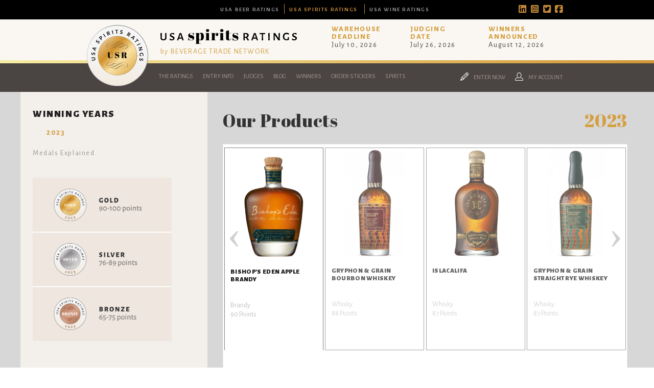

--- FILE ---
content_type: text/html; charset=utf-8
request_url: https://usaspiritsratings.com/en/winner-brands/spirits/2023/copper-cane-wines-spirits-2400/bishops-eden-apple-brandy-4744.htm
body_size: 13807
content:
<!doctype html>
<html>
	<head>
		<meta charset="UTF-8">
				<!-- InstanceEndEditable -->
									<title>Bishop's Eden Apple Brandy from United States - Winner of Gold medal at the USA Spirits Ratings</title>
				<meta name="description" content="Bishop's Eden Apple Brandy, spirit from Copper Cane Wines & Spirits in United States, winner of in the Gold medal at the USA Spirits Ratings" />
				<meta name="keywords" content="Copper Cane Wines & Spirits, spirit producer, United States, USA Spirits Ratings, medal winners, beverages, alcoholic beverages, spirit" />
				<meta property="og:url" content="https://usaspiritsratings.com/en/winner-brands/spirits/2023/copper-cane-wines-spirits-2400/bishops-eden-apple-brandy-4744.htm" />
				<meta property="og:type" content="article" />
				<meta property="og:title" content="Bishop's Eden Apple Brandy from United States - Winner of Gold medal at the USA Spirits Ratings" />
				<meta property="og:description" content="Bishop's Eden Apple Brandy, spirit from Copper Cane Wines & Spirits in United States, winner of in the Gold medal at the USA Spirits Ratings" />
									<meta property="og:image" content="https://usaspiritsratings.com/cont/competitionSubmissions/imagePot/USASpiritsRatings-02122024013518000000-65c9ca36e3b01.png" />
								<meta property="og:locale" content="en_US">
				<meta property="og:site_name" content="USA Spirits Ratings">
				<meta name="twitter:card" content="summary_large_image" />	
				<meta charset="utf-8">
<meta name="viewport" content="width=device-width, initial-scale=1.0">
<link rel="shortcut icon" href="https://static.usaspiritsratings.com/cont/img/logo_favIcon.png" />
<meta name="language" content="en" />
<meta name="DC.language" content="en" />
<meta name="robots" content="INDEX,FOLLOW,ALL" />
<link rel="canonical" href="https://usaspiritsratings.com/en/winner-brands/spirits/2023/copper-cane-wines-spirits-2400/bishops-eden-apple-brandy-4744.htm"/>
<!-- <link href="https://fonts.googleapis.com/css?family=Abril+Fatface|Alegreya+Sans:300,400,400i,700,800,900" rel="stylesheet">  -->
<link rel="preconnect" href="https://fonts.googleapis.com">
<link rel="preconnect" href="https://fonts.gstatic.com" crossorigin>
<link href="https://fonts.googleapis.com/css2?family=Abril+Fatface&family=Alegreya+Sans:ital,wght@0,300;0,400;0,700;0,800;0,900;1,400&family=Playfair+Display:ital,wght@0,400;0,500;1,400;1,500&display=swap" rel="stylesheet">
<!-- load all Font Awesome v6 styles -->
<link href="https://beverageexecutive.com/cont/js/fontawesome/css/all.css" rel="stylesheet" />
<!-- support v4 icon references/syntax -->
<link href="https://beverageexecutive.com/cont/js/fontawesome/css/v4-shims.css" rel="stylesheet" />
<script src="https://apis.google.com/js/platform.js"></script>
<script async src="/cont/js/functions.js" type="text/javascript"></script>
<script type="text/javascript" src="https://static.usaspiritsratings.com/cont/js/jquery.js"></script>	
  
    <script type="text/javascript" src="https://static.usaspiritsratings.com/cont/js/jQueryUI/jQuery-UI.min.js"></script>
    <script type="text/javascript" src="https://static.usaspiritsratings.com/cont/js/jQueryUI/jquery-migrate-3.3.0.min.js"></script>
    <link rel="stylesheet" href="https://static.usaspiritsratings.com/cont/js/jQueryUI/jQuery-UI.theme.css" type="text/css" media="screen">
    <link rel="stylesheet" href="https://static.usaspiritsratings.com/cont/js/jQueryUI/jQuery-UI-custom.css" type="text/css" media="screen">
    <script type="text/javascript" src="https://static.usaspiritsratings.com/cont/js/jquery.form.js"></script>
    <script src="https://static.usaspiritsratings.com/cont/js/validate/jquery.validate.min.js"></script>
    <script src="https://static.usaspiritsratings.com/cont/js/validate/additional-methods.min.js"></script>
	<script src="https://www.google.com/recaptcha/api.js" async defer></script>
	<link rel="stylesheet" type="text/css" href="https://static.usaspiritsratings.com/cont/js/owlCarousel/owl.carousel.min.css">
	<script type="text/javascript" src="https://static.usaspiritsratings.com/cont/js/owlCarousel/owl.carousel.min.js"></script>	
	<script src="https://static.usaspiritsratings.com/cont/js/modal/modal.js" type="text/javascript"></script>
	<link rel="stylesheet" href="https://static.usaspiritsratings.com/cont/js/modal/modal.css" type="text/css" />
	<script src="https://static.usaspiritsratings.com/cont/js/fancybox/jquery.fancybox.js" type="text/javascript"></script>
	<link href="/cont/js/fancybox/jquery.fancybox.css?v=1" rel="stylesheet" type="text/css" />
	<link href="https://usawineratings.com/cont/css/styles_common_USAcompetitionsTheme1.css?v=7" rel="stylesheet" type="text/css" />
    <link href="https://static.usawineratings.com/cont/css/styles_framework_usawratings.css" rel="stylesheet" type="text/css" />
	<script type="text/javascript" src="https://static.usaspiritsratings.com/cont/js/echo.min.js"></script>
<script>
  (function(i,s,o,g,r,a,m){i['GoogleAnalyticsObject']=r;i[r]=i[r]||function(){
  (i[r].q=i[r].q||[]).push(arguments)},i[r].l=1*new Date();a=s.createElement(o),
  m=s.getElementsByTagName(o)[0];a.async=1;a.src=g;m.parentNode.insertBefore(a,m)
  })(window,document,'script','https://www.google-analytics.com/analytics.js','ga');

  ga('create', 'UA-117939152-1', 'auto');
  ga('send', 'pageview');
</script>
	</head>
	<body id="brands" class="brands  detail  en desktop recID-2400">
	<div id="wrapper"> 
		<button onclick="topFunction()" id="top" title="Go to top" class="goToTop"><i class="fas fa-arrow-up"></i></button>
		<header>
	<section class="bgStyle1">
		<div class="headerTop flexContainer flexLayout10 contentViewport">
					<div class="col col1"></div>
			<div class="col col2">
			<nav class="tools">
				<ul>
					<li class="topTablink"><a href="https://usabeerratings.com/" target="_blank"><span>USA Beer Ratings</span></a></li>
					<li class="topTablink current"><a href="https://usaspiritsratings.com/" target="_blank"><span>USA Spirits Ratings</span></a></li>
					<li class="topTablink"><a href="https://usawineratings.com/" target="_blank"><span>USA Wine Ratings</span></a></li>
				</ul>
			</nav>
			</div>
			<div class="col col3">		
				<ul>
					<li><a href="https://www.linkedin.com/company/usaratings/?viewAsMember=true" target="_blank"><i class="fa-brands fa-linkedin"></i></a></li>
					<li><a href="https://www.instagram.com/usaratings/" target="_blank"><i class="fa-brands fa-instagram-square"></i></a></li>
					<li><a href="https://twitter.com/usaratings" target="_blank"><i class="fa-brands fa-twitter-square"></i></a></li>
					<li><a href="https://www.facebook.com/usaratings/" target="_blank"><i class="fa-brands fa-facebook-square"></i></a></li>
				</ul>
			</div>
				</div>
	</section>
	<div class="stack stack1 flexContainer logo contentViewport">
		<div class="col col1">
			<div class="iso hideOnMobile">
				<a href="/en/" title="USA Spirits Ratings"><img src="https://static.usaspiritsratings.com/cont/img/lazy_load_transparent.png" data-echo="https://static.usaspiritsratings.com/cont/img/logo_badge_color.svg" id="mainLogo" class=""></a>
			</div>
			<div class="logo">
				<h1>USA Spirits Ratings</h1>
				<a href="/en/" title="USA Spirits Ratings"><img src="https://static.usaspiritsratings.com/cont/img/lazy_load_transparent.png" data-echo="https://static.usaspiritsratings.com/cont/img/logo_wide.svg" id="mainLogo" class=""></a>
				<h4><a href="https://beveragetradenetwork.com" target="_blank">by BEVERAGE TRADE NETWORK</a></h4>
			</div>
		</div>
		<div class="col col2 hideOnMobile">
					<div class="box headerBoxes "> 
	    <!-- cached START on 2026-01-16T17:46:09+00:00 -->
		
						<article class="id-273 headerBoxes">
									 
								<div class="txt">
		    		   
		  			<div class="body"><div>
<h3>Warehouse<br />
Deadline</h3>

<p>July 10,&nbsp;2026</p>
</div>

<div>
<h3>Judging<br />
Date</h3>

<p>July 26, 2026</p>
</div>

<div>
<h3>Winners<br />
Announced</h3>

<p>August 12, 2026</p>
</div>
</div>
		  		</div>
		  	</article>
		
		<!-- cached on 2026-01-16T17:46:09+00:00 -->
	</div>
			</div>
	</div>
	<div class="stack stack2 separator"></div>
	<div class="stack stack3 menu">
				<div class="flexContainer contentViewport mnu1 hideOnMobile">
			<div class="col col1">
					<nav class="primary main" >
	  <ul class="mnu">
	    	    
	    <li id="recID-238" class=" muf">
	    	<a href="/en/the-ratings-238.htm" target="_self">The Ratings</a>
		    
				<ul class="subMenu" id="parentSectionID-238">
				
		    		
				        <li id="recID-237" class=" muf"><a href="/en/about-usa-spirits-ratings-237.htm">About USA Spirits Ratings</a></li>
		      		
			    	
				
		    		
				        <li id="recID-247" class=" muf"><a href="/en/judging-process-247.htm">Judging Process</a></li>
		      		
			    	
				
		    		
				        <li id="recID-261" class=" muf"><a href="/en/about-btn-261.htm">About BTN</a></li>
		      		
			    	
				
		    		
				        <li id="recID-258" class=" muf"><a href="/en/awards-258.htm">Awards</a></li>
		      		
			    	
				
		    		
				        <li id="recID-249" class=" muf"><a href="/en/promote-249.htm">Promote</a></li>
		      		
			    	
				
		    		
				        <li id="recID-330" class=" muf"><a href="/en/participating-events-330.htm">Participating Events</a></li>
		      		
			    	
				
		    		
				        <li id="recID-360" class=" muf"><a href="/en/sponsorships-360.htm">Sponsorships</a></li>
		      		
			    	
				
		    		
				        <li id="recID-250" class=" muf"><a href="/en/media-partners-250.htm">Media Partners</a></li>
		      		
			    	
				
		    		
				        <li id="recID-248" class=" muf"><a href="/en/faq-248.htm">FAQ</a></li>
		      		
			    	
				
			    </ul>
		    
	        </li>

	    
	    <li id="recID-251" class=" muf">
	    	<a href="/en/entry-info-251.htm" target="_self">Entry Info</a>
		    
				<ul class="subMenu" id="parentSectionID-251">
				
		    		
				        <li id="recID-246" class=" muf"><a href="/en/why-enter-246.htm">Why Enter</a></li>
		      		
			    	
				
		    		
				        <li id="recID-252" class=" muf"><a href="/en/how-to-enter-252.htm">How To Enter</a></li>
		      		
			    	
				
		    		
			    	
			          	<li id="recID-256" class=" lnk"><a href="http://usaspiritsratings.com/en/users/sign-up.htm" target="_blank">Entry Form</a></li>
			    	
				
		    		
				        <li id="recID-307" class=" muf"><a href="/en/entry-benefits-307.htm">Entry Benefits</a></li>
		      		
			    	
				
		    		
				        <li id="recID-253" class=" muf"><a href="/en/key-deadlines-and-pricing-253.htm">Key Deadlines and Pricing</a></li>
		      		
			    	
				
		    		
				        <li id="recID-254" class=" muf"><a href="/en/shipping-instructions-254.htm">Shipping Instructions</a></li>
		      		
			    	
				
		    		
				        <li id="recID-255" class=" muf"><a href="/en/terms-and-conditions-255.htm">Terms and Conditions</a></li>
		      		
			    	
				
			    </ul>
		    
	        </li>

	    
	    <li id="recID-239" class=" lnk">
	    	<a href="/en/judges/2026/" target="_self">Judges</a>
		    
				<ul class="subMenu" id="parentSectionID-239">
				
			    </ul>
		    
	        </li>

	    
	    <li id="recID-236" class=" lnk">
	    	<a href="/en/blog/" target="_self">Blog</a>
		    
				<ul class="subMenu" id="parentSectionID-236">
				
			    </ul>
		    
	        </li>

	    
	    <li id="recID-285" class=" lnk">
	    	<a href="https://usaspiritsratings.com/en/competition-global-results/2025/" target="_self">Winners</a>
		    
				<ul class="subMenu" id="parentSectionID-285">
				
		    		
			    	
			          	<li id="recID-372" class=" lnk"><a href="https://usaspiritsratings.com/en/competition-global-results/2025/" target="_blank">2025 Winners</a></li>
			    	
				
		    		
			    	
			          	<li id="recID-349" class=" lnk"><a href="https://usaspiritsratings.com/en/competition-global-results/2024/" target="_blank">2024 Winners</a></li>
			    	
				
		    		
			    	
			          	<li id="recID-341" class=" lnk"><a href="https://usaspiritsratings.com/en/competition-global-results/2023/" target="_self">2023 Winners</a></li>
			    	
				
		    		
			    	
			          	<li id="recID-338" class=" lnk"><a href="https://usaspiritsratings.com/en/competition-global-results/2022/" target="_self">2022 Winners</a></li>
			    	
				
		    		
			    	
			          	<li id="recID-328" class=" lnk"><a href="https://usaspiritsratings.com/en/competition-global-results/2021/" target="_self">2021 Winners</a></li>
			    	
				
		    		
			    	
			          	<li id="recID-286" class=" lnk"><a href="https://usaspiritsratings.com/en/competition-global-results/2020/" target="_self">2020 Winners</a></li>
			    	
				
		    		
			    	
			          	<li id="recID-326" class=" lnk"><a href="https://usaspiritsratings.com/en/competition-global-results/2019/" target="_self">2019 Winners</a></li>
			    	
				
		    		
			    	
			          	<li id="recID-327" class=" lnk"><a href="https://usaspiritsratings.com/en/competition-global-results/2018/" target="_self">2018 Winners</a></li>
			    	
				
		    		
				        <li id="recID-288" class=" muf"><a href="/en/promote-your-win-288.htm">Promote Your Win</a></li>
		      		
			    	
				
		    		
				        <li id="recID-289" class=" muf"><a href="/en/medal-artwork-289.htm">Medal Artwork</a></li>
		      		
			    	
				
		    		
				        <li id="recID-290" class=" muf"><a href="/en/press-template-290.htm">Press Template</a></li>
		      		
			    	
				
			    </ul>
		    
	        </li>

	    
	    <li id="recID-287" class=" lnk">
	    	<a href="https://usaspiritsratings.com/en/medal-stickers-purchase/" target="_blank">Order Stickers</a>
		    
				<ul class="subMenu" id="parentSectionID-287">
				
			    </ul>
		    
	        </li>

	    
	    <li id="recID-345" class=" lnk">
	    	<a href="https://usaspiritsratings.com/en/winner-brands/2025/" target="_self">Spirits</a>
		    
				<ul class="subMenu" id="parentSectionID-345">
				
		    		
			    	
			          	<li id="recID-346" class=" lnk"><a href="https://usaspiritsratings.com/en/winner-companies/2025/" target="_self">Companies</a></li>
			    	
				
		    		
			    	
			          	<li id="recID-347" class=" lnk"><a href="https://usaspiritsratings.com/en/winner-brands/2025/" target="_self">Spirits</a></li>
			    	
				
			    </ul>
		    
	        </li>

	    
	    	  </ul>
	</nav>
<script type="text/javascript">
	$(document).ready(function(){
		$('ul').each(function(){
			if($(this).find('li').length == 0){
				$(this).remove();
			}
		});
	});

	// deploy subsections when parent section clicked
	function deploySubSections(parentSectionID){
		$('.main .subMenu').css('display','none');// Hide all submenus
		$('.main #parentSectionID-'+parentSectionID).css('display','block'); // Show requested sub menu
	};
	
	</script>
			</div>
			<div class="col col2 headerTools">
				<nav class="secondary">
											<ul class="userTools">
															<li><a href="/en/users/sign-up.htm" class="modalOpener fancybox.ajax" id="signUpButton" title=""><img src="https://static.usaspiritsratings.com/cont/img/icn_pencil.svg" class="icn pencil" /> <span>Enter Now</span></a></li>
																						<li><a href="javascript:showHideElement('#participantsLoginFormContainer');" class="login_btn" id="loginButton" alt="Log into your existing account for USASR"><img src="https://static.usaspiritsratings.com/cont/img/icn_user_white.svg" class="icn user"> <span>My Account</span></a></li>
										
							<div id="participantsLoginFormContainer" class="box users" style="display: none;">
								<!-- START visitor login form --> 
								<form action="/en/users/login/do-login/" id="participantsLoginForm" method="post" class="standard trackTooltipArea">
									<div id="feedbackLogin" style="display: none;"></div>
									<label for="user">Your Email</label>
									<input type="email" name="user" id="userEmailAddress" placeholder="Email" required /> 
									<label for="password">Your Password</label>
									<input type="password" name="password" id="password" placeholder="Password" required /> 
									<input class="btn square" id="participantsLoginBtn" type="submit" value="Log-in">
									<p class="disclaimer">If you have not registered for USASR yet, <br/>please click <a href="/en/users/sign-up.htm" class="modalOpener fancybox.ajax">here</a> and register first.</p>
									<p class="disclaimer small">Need to recover your password? <a href="/en/participants-zone/password-retrieval.htm">click here</a></p>
								</form>
								<script type="text/javascript">
									$.validator.addMethod("validate_email", function(value, element) {
				                        if (/^([a-zA-Z0-9_\.\-])+\@(([a-zA-Z0-9\-])+\.)+([a-zA-Z0-9]{2,4})+$/.test(value)) {
				                            return true;
				                        } else {
				                            return false;
				                        }
				                    }, "Please enter a valid email");
									$(document).ready(function(){
							          $('#participantsLoginForm').validate({ //Validate Login Form
							              rules: {
							                user: {
							                    required: true,
							                    email: {
										            validate_email: true
										        },
							                },   
							                password: {
							                    required: true,
							                },                        
							              },
							              messages: {
							                user: {
							                  required: "Email is required", 
							                  email: "Please enter a valid email address"
							                },
							                password: {
							                  required: "Password is required",
							                }, 
							              }
							          });
							        }); 
								    var formErrorCodes = {
										0: '<span class="icn white large alert"><p></span>Unknown error. Please try again later.</p>',
										2003 : '<p><i class="far fa-frown"></i>The User is already registered in our database. Please enter a new one or log-in.</p>',
										2008 : '<p><i class="far fa-frown"></i>Your User account has been created successfully. <a href="#log-in">Log-in now</a>.</p>',
										2010 : '<p><i class="far fa-frown"></i>The entered Nick-Name is already in use. Please select another one.</p>',
										2011 : '<p><i class="far fa-frown"></i>You are missing mandatory fields.</p>',
										2012 : '<p>Passwords do not match, please try again.</p>',
										2015 : '<p><i class="far fa-frown"></i>Invalid captcha text.</p>',
										2016 : '<p><i class="far fa-frown"></i>Your User account has been created successfully. A message has been sent to your email to confirm your account. Now redirecting to BTN home.</p>',
										2020 : '<p><i class="far fa-frown"></i>User account not yet verified.</p>',
										2021 : '<p><i class="far fa-frown"></i>Your user account has been placed temporarily under review. Please contact support.</p>',
										2022 : '<p><i class="far fa-frown"></i></p>',
										2023 : '<p><i class="far fa-frown"></i>Invalid username/password.</p>',
                                        2024 : '<p><i class="far fa-frown"></i>Invalid email format.</p>',
                                        2025 : '<p><i class="far fa-frown"></i>The length of the username should be less than 50 characters.</p>',
                                        2026 : '<p><i class="far fa-frown"></i>The length of the password should be less than 40 characters.</p>'
								    };
									$('#participantsLoginForm').ajaxForm({
							            beforeSubmit: function () {
							                $('#feedbackLogin').next('div.errorMsg').fadeOut('slow'); // preemptively remove error div (will be shown again if necessary)
							                if($('#participantsLoginForm').valid()){
							                    return true;
							                } else {
							                    return false; // don't submit and have validate show the errors
							                }
							            }, // END beforeSubmit: function ()
							            success: function (responseText, statusText, xhr) {
							                if (responseText.status=="KO") { // User could not be logged in, display error msg
							                  $('#feedbackLogin').html(formErrorCodes[responseText.errorCode]);
							                  $('#feedbackLogin').fadeIn('slow');
							                } else if (responseText.errorCode=="2022") { // User could be logged in OK
							                  window.location.href = "/en/participants-zone/my-submissions/review-my-submissions.htm";
							                }
							            }    
							        });
								</script>
								<!-- END participants login form -->
							</div>
						</ul>
									</nav>
			</div><!-- END .col2 -->
		</div><!-- END .flexContainer contentViewport mnu1 -->
		
	</div><!-- END .stack stack3 menu -->
	</header>
				<div id="mainContentArea">
				<main class="bgStyle3">
				<!-- InstanceBeginEditable name="col1" -->
				    				<section class="contentViewportWide flexContainer flexLayout11 articleStyle5 marginBottom-M stackOnMobile paddOnMobile">
    					<div class="col col1 boxStyle4 bgStyle2">
    						<div class="resultsNavigationContainer">
    							<div class="headerStyle4">
	    							<h1>Winning Years</h1>
	    							<ul>
																							<li class="selected"><a href="https://usaspiritsratings.com/en/winner-companies/2023/copper-cane-wines-spirits-2400.htm"><h2>2023</h2></a></li>
																					</ul>
    							</div>
	    								<section class="box medalScore col col2 marginBottom-S hideOnMobile"> 
	    <!-- cached START on 2026-01-16T18:06:10+00:00 -->
		
		<!-- cached on 2026-01-16T18:06:10+00:00 -->
	</section>
											<aside class="box medalsExplained2023 marginBottom-M innerBtnStyle7 hideOnMobile"> 
	    <!-- cached START on 2026-01-16T18:06:10+00:00 -->
		
						<article class="id-366 medalsExplained2023">
									 
								<div class="txt">
		    		   
		  			<div class="body"><h2>Medals Explained</h2>

<p><img alt="" src="https://usaspiritsratings.com/cont/gen/imagePot/USASpiritsRatings-08082025122706000000-6895ed1a6ce32.png" /></p>
</div>
		  		</div>
		  	</article>
		
		<!-- cached on 2026-01-16T18:06:10+00:00 -->
	</aside>
		    								<div class="box genPageSideText paddingBottom-S col col1 hideOnMobile"> 
	    <!-- cached START on 2026-01-16T18:06:11+00:00 -->
		
		<!-- cached on 2026-01-16T18:06:11+00:00 -->
	</div>
	    						</div>
    					</div><!-- END .col.col1 -->
    					<div class="col col2 articleStyle5" id="filterContainer">
							<div class="productsList">
								<header class="flexContainer">
									<h1>Our Products</h1>
									<h2>2023 </h2>
								</header>
								<div class="listing">
									<div class="owl-carousel flexContainer" id="owl-carouselProductImages">
								        											        <div class="carrouselItem">
											            <article class="productCarousel carousel-4744" onclick="return showProductDetails('4744','copper-cane-wines-spirits','bishops-eden-apple-brandy');">
											                <div class="imageContainer">
											                    											                        <img src="https://static.usaspiritsratings.com/en/submissions/images/h/384/USASpiritsRatings-02122024013518000000-65c9ca36e3b01.png" border="0" class="" alt="Logo for: Bishop's Eden Apple Brandy" />
											                    											                </div>
											                <div class="body">
											                	<div class="brandName">
												                	<h1>Bishop's Eden Apple Brandy</h1>
												                </div>
											                    <p>
											                    												                    		<span>Brandy</span><br/>
											                    												                    	90 Points											                    </p>
											                </div>
											                <div class="indicator"></div>
											            </article>
											        </div>
											    											        <div class="carrouselItem">
											            <article class="productCarousel carousel-4745" onclick="return showProductDetails('4745','copper-cane-wines-spirits','gryphon-grain-bourbon-whiskey');">
											                <div class="imageContainer">
											                    											                        <img src="https://static.usaspiritsratings.com/en/submissions/images/h/384/USASpiritsRatings-02122024013553000000-65c9ca59520f0.png" border="0" class="" alt="Logo for: Gryphon & Grain Bourbon Whiskey" />
											                    											                </div>
											                <div class="body">
											                	<div class="brandName">
												                	<h1>Gryphon & Grain Bourbon Whiskey</h1>
												                </div>
											                    <p>
											                    												                    		<span>Whisky</span><br/>
											                    												                    	88 Points											                    </p>
											                </div>
											                <div class="indicator"></div>
											            </article>
											        </div>
											    											        <div class="carrouselItem">
											            <article class="productCarousel carousel-4742" onclick="return showProductDetails('4742','copper-cane-wines-spirits','islacalifa');">
											                <div class="imageContainer">
											                    											                        <img src="https://static.usaspiritsratings.com/en/submissions/images/h/384/USASpiritsRatings-02122024013650000000-65c9ca9244711.png" border="0" class="" alt="Logo for: Islacalifa" />
											                    											                </div>
											                <div class="body">
											                	<div class="brandName">
												                	<h1>Islacalifa</h1>
												                </div>
											                    <p>
											                    												                    		<span>Whisky</span><br/>
											                    												                    	87 Points											                    </p>
											                </div>
											                <div class="indicator"></div>
											            </article>
											        </div>
											    											        <div class="carrouselItem">
											            <article class="productCarousel carousel-4746" onclick="return showProductDetails('4746','copper-cane-wines-spirits','gryphon-grain-straight-rye-whiskey');">
											                <div class="imageContainer">
											                    											                        <img src="https://static.usaspiritsratings.com/en/submissions/images/h/384/USASpiritsRatings-02122024013732000000-65c9cabc7c406.png" border="0" class="" alt="Logo for: Gryphon & Grain Straight Rye Whiskey" />
											                    											                </div>
											                <div class="body">
											                	<div class="brandName">
												                	<h1>Gryphon & Grain Straight Rye Whiskey</h1>
												                </div>
											                    <p>
											                    												                    		<span>Whisky</span><br/>
											                    												                    	87 Points											                    </p>
											                </div>
											                <div class="indicator"></div>
											            </article>
											        </div>
											    											        <div class="carrouselItem">
											            <article class="productCarousel carousel-4743" onclick="return showProductDetails('4743','copper-cane-wines-spirits','avrae');">
											                <div class="imageContainer">
											                    											                        <img src="https://static.usaspiritsratings.com/en/submissions/images/h/384/USASpiritsRatings-02122024013834000000-65c9cafa740e7.png" border="0" class="" alt="Logo for: Avrae" />
											                    											                </div>
											                <div class="body">
											                	<div class="brandName">
												                	<h1>Avrae</h1>
												                </div>
											                    <p>
											                    												                    		<span>Brandy</span><br/>
											                    												                    	86 Points											                    </p>
											                </div>
											                <div class="indicator"></div>
											            </article>
											        </div>
											    								    </div>
									<script type="text/javascript" language="javascript">
										var autoClick = false;
									    $(document).ready(function() {
								        	console.log('hi');
								            // Using default configuration
								            var carousel = $('#owl-carouselProductImages');
								            carousel.owlCarousel({
								                loop: false,
								                autoplay: false,
								                autoplayTimeout: 8000,
								                items: 4,
								                //onClicked : sliderLazyLoad,
								                nav: true,
								                lazyLoad: true,
								                slideBy: 1,
								                responsive:{
											        0:{
											            items:2,
											        },
											        1000:{
											            items:4
											        }
											    }
								            });
								            function sliderLazyLoad(event){
								               // echo.init();
								            }

								            checkClasses();
										    // carousel.on('translated.owl.carousel', function(event) {
										    //     checkClasses();
										    // });
										    function checkClasses(){
										        $('#owl-carouselProductImages .owl-stage .owl-item.active').each(function(index){
										        	if (index === 0) {
										                // this is the first one
										                var comSubID = '4744';
										                var getType = 'product';
										                if(getType=='company'){
										                	autoClick = true;
										                	$(this).children().children().click();
										                	autoClick = false;
										                }else{
										                	$('.carousel-'+comSubID).click();
										                														        	n = parseInt(($('.carousel-'+comSubID).parent().parent().index())/4);
													        													        carousel.trigger("to.owl.carousel",n);
										                }
										            }
										        });
										    }
								            // console.log($('#owl-carouselProductImages:first-child'));
								        });
								        function showProductDetails(submissionsID,companyName,productName){
								        	var eventIdentifier = '2023';
								        	var webName = 'https://usaspiritsratings.com';
								        	var productNamePlural = 'spirits';
								        	var companyID = '2400';
								        	if(autoClick == false){
												var createProductURL = webName+'/en/winner-brands/'+productNamePlural+'/'+eventIdentifier+'/'+companyName+'-'+companyID+'/'+productName+'-'+submissionsID+'.htm';
	    										window.history.pushState('data','products',createProductURL);
	    									}
								    		$('.productCarousel').removeClass('active');
								    		$('.carousel-'+submissionsID).addClass('active');
								        	$('.productInfo').fadeOut().removeClass('active');
								        	$('.submissionsID-'+submissionsID).fadeIn().addClass('active');
								        }
								    </script>
								</div>
							    <div class="productDetails">
							    																							        <article class="productInfo submissionsID-4744" style="display: none;">
										        	<header>
										        		<h1>Bishop's Eden Apple Brandy</h1>
										        		<h2>
										        												                    		Brandy									                    												            </h2>
										        	</header>
										        	<div class="flexContainer flexLayout11 stackOnMobile">
											        	<div class="col col1">
											        		<div class="imageContainer">
											                    											                        <img src="https://static.usaspiritsratings.com/en/submissions/images/h/576/USASpiritsRatings-02122024013518000000-65c9ca36e3b01.png" border="0" class="" alt="Photo for: Bishop's Eden Apple Brandy" />
											                    											                </div>
											                <div class="actionLinks">
										                	    <a href="/en/competition-certificates/2023/gold-medal/3470/" title="View/Print Certificate " target="_blank" class="btnStyle2">View Certificate</a>
											                	<a href="/en/competition-shelf-talkers/2023/special-awards/3470/" title="Print or download shelf talkers " target="_blank" class="year2023 btnStyle2">Shelf Talkers</a>
											        	    </div>
											            </div>
										                <div class="col col2">
										                	<div class="body">
										                		<div class="medalContainer">
																	<article>
																		<div class="imageContainer">
																																																												<img src="/cont/img/certificateImagery/USASR_GoldMedal_2023.svg" class="">
																																																									</div>
																		<div class="txt">
																			<p class="competitionName">USA Spirits Ratings 2023</p>
																			<p class="medalTitle">Gold Medal</p>
																			<p class="points">90 Points</p>
																		</div>
																	</article>
																																																																																																																																																																																																																																																																																																																																																																																																																																																																																																																																																																																																																																																																																																																																																																																																																																																																																																																																																																																																																																																																																																																																																																																																																																																																												</div>
																<div class="tastingNotesContainer">
																	<h3>Tasting Notes:</h3>
																	<p>A brandy with golden appearance, aromas of baking spice, apple and leather on nose and flavors of dark cherries, cigar and toast on to the palate with a smooth buttery texture and a long finish.</p>
																</div>
																<div class="flexContainer techDetails">
																	<ul class="col col1">
																		<li><span class="techName">Producer Name:</span> <span class="techValue">Copper Cane Wines & Spirits</span></li>
																		<li><span class="techName">Country:</span> <span class="techValue">United States</span></li>
																		<li><span class="techName">Vintage:</span> <span class="techValue">5</span></li>
																	</ul>
																	<ul class="col col2">
																		<li><span class="techName">Category:</span> <span class="techValue">Brandy</span></li>
																													                    	</ul>	
																</div>
											                </div>
										                </div>
									                </div>
									            </article>
										    																						        <article class="productInfo submissionsID-4745" style="display: none;">
										        	<header>
										        		<h1>Gryphon & Grain Bourbon Whiskey</h1>
										        		<h2>
										        												                    		Whisky									                    												            </h2>
										        	</header>
										        	<div class="flexContainer flexLayout11 stackOnMobile">
											        	<div class="col col1">
											        		<div class="imageContainer">
											                    											                        <img src="https://static.usaspiritsratings.com/en/submissions/images/h/576/USASpiritsRatings-02122024013553000000-65c9ca59520f0.png" border="0" class="" alt="Photo for: Gryphon & Grain Bourbon Whiskey" />
											                    											                </div>
											                <div class="actionLinks">
										                	    <a href="/en/competition-certificates/2023/silver-medal/3471/" title="View/Print Certificate " target="_blank" class="btnStyle2">View Certificate</a>
											                	<a href="/en/competition-shelf-talkers/2023/special-awards/3471/" title="Print or download shelf talkers " target="_blank" class="year2023 btnStyle2">Shelf Talkers</a>
											        	    </div>
											            </div>
										                <div class="col col2">
										                	<div class="body">
										                		<div class="medalContainer">
																	<article>
																		<div class="imageContainer">
																																																												<img src="/cont/img/certificateImagery/USASR_SilverMedal_2023.svg" class="">
																																																									</div>
																		<div class="txt">
																			<p class="competitionName">USA Spirits Ratings 2023</p>
																			<p class="medalTitle">Silver Medal</p>
																			<p class="points">88 Points</p>
																		</div>
																	</article>
																																																																																																																																																																																																																																																																																																																																																																																																																																																																																																																																																																																																																																																																																																																																																																																																																																																																																																																																																																																																																																																																																																																																																																																																																																																																												</div>
																<div class="tastingNotesContainer">
																	<h3>Tasting Notes:</h3>
																	<p>A straight bourbon with rich, deep appearance. Has notes of caramel, toffee and oak on nose and has a warm mouthfeel with flavors of caramel and long finish.</p>
																</div>
																<div class="flexContainer techDetails">
																	<ul class="col col1">
																		<li><span class="techName">Producer Name:</span> <span class="techValue">Copper Cane Wines & Spirits</span></li>
																		<li><span class="techName">Country:</span> <span class="techValue">United States</span></li>
																		<li><span class="techName">Vintage:</span> <span class="techValue">5</span></li>
																	</ul>
																	<ul class="col col2">
																		<li><span class="techName">Category:</span> <span class="techValue">Whisky</span></li>
																													                    	</ul>	
																</div>
											                </div>
										                </div>
									                </div>
									            </article>
										    																						        <article class="productInfo submissionsID-4742" style="display: none;">
										        	<header>
										        		<h1>Islacalifa</h1>
										        		<h2>
										        												                    		Whisky									                    												            </h2>
										        	</header>
										        	<div class="flexContainer flexLayout11 stackOnMobile">
											        	<div class="col col1">
											        		<div class="imageContainer">
											                    											                        <img src="https://static.usaspiritsratings.com/en/submissions/images/h/576/USASpiritsRatings-02122024013650000000-65c9ca9244711.png" border="0" class="" alt="Photo for: Islacalifa" />
											                    											                </div>
											                <div class="actionLinks">
										                	    <a href="/en/competition-certificates/2023/silver-medal/3468/" title="View/Print Certificate " target="_blank" class="btnStyle2">View Certificate</a>
											                	<a href="/en/competition-shelf-talkers/2023/special-awards/3468/" title="Print or download shelf talkers " target="_blank" class="year2023 btnStyle2">Shelf Talkers</a>
											        	    </div>
											            </div>
										                <div class="col col2">
										                	<div class="body">
										                		<div class="medalContainer">
																	<article>
																		<div class="imageContainer">
																																																												<img src="/cont/img/certificateImagery/USASR_SilverMedal_2023.svg" class="">
																																																									</div>
																		<div class="txt">
																			<p class="competitionName">USA Spirits Ratings 2023</p>
																			<p class="medalTitle">Silver Medal</p>
																			<p class="points">87 Points</p>
																		</div>
																	</article>
																																																																																																																																																																																																																																																																																																																																																																																																																																																																																																																																																																																																																																																																																																																																																																																																																																																																																																																																																																																																																																																																																																																																																																																																																																																																												</div>
																<div class="tastingNotesContainer">
																	<h3>Tasting Notes:</h3>
																	<p>An American single malt whiskey with deep amber appearance, aromas of cherry wood, spice, vanilla on nose and flavors of spice, wood and herbs on to the palate with smooth texture and long finish.</p>
																</div>
																<div class="flexContainer techDetails">
																	<ul class="col col1">
																		<li><span class="techName">Producer Name:</span> <span class="techValue">Copper Cane Wines & Spirits</span></li>
																		<li><span class="techName">Country:</span> <span class="techValue">United States</span></li>
																		<li><span class="techName">Vintage:</span> <span class="techValue">5</span></li>
																	</ul>
																	<ul class="col col2">
																		<li><span class="techName">Category:</span> <span class="techValue">Whisky</span></li>
																													                    	</ul>	
																</div>
											                </div>
										                </div>
									                </div>
									            </article>
										    																						        <article class="productInfo submissionsID-4746" style="display: none;">
										        	<header>
										        		<h1>Gryphon & Grain Straight Rye Whiskey</h1>
										        		<h2>
										        												                    		Whisky									                    												            </h2>
										        	</header>
										        	<div class="flexContainer flexLayout11 stackOnMobile">
											        	<div class="col col1">
											        		<div class="imageContainer">
											                    											                        <img src="https://static.usaspiritsratings.com/en/submissions/images/h/576/USASpiritsRatings-02122024013732000000-65c9cabc7c406.png" border="0" class="" alt="Photo for: Gryphon & Grain Straight Rye Whiskey" />
											                    											                </div>
											                <div class="actionLinks">
										                	    <a href="/en/competition-certificates/2023/silver-medal/3472/" title="View/Print Certificate " target="_blank" class="btnStyle2">View Certificate</a>
											                	<a href="/en/competition-shelf-talkers/2023/special-awards/3472/" title="Print or download shelf talkers " target="_blank" class="year2023 btnStyle2">Shelf Talkers</a>
											        	    </div>
											            </div>
										                <div class="col col2">
										                	<div class="body">
										                		<div class="medalContainer">
																	<article>
																		<div class="imageContainer">
																																																												<img src="/cont/img/certificateImagery/USASR_SilverMedal_2023.svg" class="">
																																																									</div>
																		<div class="txt">
																			<p class="competitionName">USA Spirits Ratings 2023</p>
																			<p class="medalTitle">Silver Medal</p>
																			<p class="points">87 Points</p>
																		</div>
																	</article>
																																																																																																																																																																																																																																																																																																																																																																																																																																																																																																																																																																																																																																																																																																																																																																																																																																																																																																																																																																																																																																																																																																																																																																																																																																																																												</div>
																<div class="tastingNotesContainer">
																	<h3>Tasting Notes:</h3>
																	<p>A rye based whiskey with aromas of leather, vanilla and baking spice on nose,  hot on to the palate with fruity, peppery notes and oaky finish.</p>
																</div>
																<div class="flexContainer techDetails">
																	<ul class="col col1">
																		<li><span class="techName">Producer Name:</span> <span class="techValue">Copper Cane Wines & Spirits</span></li>
																		<li><span class="techName">Country:</span> <span class="techValue">United States</span></li>
																		<li><span class="techName">Vintage:</span> <span class="techValue">4</span></li>
																	</ul>
																	<ul class="col col2">
																		<li><span class="techName">Category:</span> <span class="techValue">Whisky</span></li>
																													                    	</ul>	
																</div>
											                </div>
										                </div>
									                </div>
									            </article>
										    																						        <article class="productInfo submissionsID-4743" style="display: none;">
										        	<header>
										        		<h1>Avrae</h1>
										        		<h2>
										        												                    		Brandy									                    												            </h2>
										        	</header>
										        	<div class="flexContainer flexLayout11 stackOnMobile">
											        	<div class="col col1">
											        		<div class="imageContainer">
											                    											                        <img src="https://static.usaspiritsratings.com/en/submissions/images/h/576/USASpiritsRatings-02122024013834000000-65c9cafa740e7.png" border="0" class="" alt="Photo for: Avrae" />
											                    											                </div>
											                <div class="actionLinks">
										                	    <a href="/en/competition-certificates/2023/silver-medal/3469/" title="View/Print Certificate " target="_blank" class="btnStyle2">View Certificate</a>
											                	<a href="/en/competition-shelf-talkers/2023/special-awards/3469/" title="Print or download shelf talkers " target="_blank" class="year2023 btnStyle2">Shelf Talkers</a>
											        	    </div>
											            </div>
										                <div class="col col2">
										                	<div class="body">
										                		<div class="medalContainer">
																	<article>
																		<div class="imageContainer">
																																																												<img src="/cont/img/certificateImagery/USASR_SilverMedal_2023.svg" class="">
																																																									</div>
																		<div class="txt">
																			<p class="competitionName">USA Spirits Ratings 2023</p>
																			<p class="medalTitle">Silver Medal</p>
																			<p class="points">86 Points</p>
																		</div>
																	</article>
																																																																																																																																																																																																																																																																																																																																																																																																																																																																																																																																																																																																																																																																																																																																																																																																																																																																																																																																																																																																																																																																																																																																																																																																																																																																												</div>
																<div class="tastingNotesContainer">
																	<h3>Tasting Notes:</h3>
																	<p>A brandy with a savoury taste of fruits and beautiful hues of ruby. Nice subtle sweetness and oaky tones in the body.</p>
																</div>
																<div class="flexContainer techDetails">
																	<ul class="col col1">
																		<li><span class="techName">Producer Name:</span> <span class="techValue">Copper Cane Wines & Spirits</span></li>
																		<li><span class="techName">Country:</span> <span class="techValue">United States</span></li>
																		<li><span class="techName">Vintage:</span> <span class="techValue">4</span></li>
																	</ul>
																	<ul class="col col2">
																		<li><span class="techName">Category:</span> <span class="techValue">Brandy</span></li>
																													                    	</ul>	
																</div>
											                </div>
										                </div>
									                </div>
									            </article>
										    							    </div>
								<!-- End Gold List -->
							</div><!-- END .isotopeGrid -->
							<div class="companyDetails flexContainer flexLayout11 marginTop-S marginBottom-S stackOnMobile">
																<div class="col col1">
																			<div class="imgContainer">
											<img src="/en/company/images/w/604/USASpiritsRatings-12182023021832000000-658000582c1be.png" class="" alt="Photo for:"/>
										</div>
																			<div class="socialSharing flexContainer metadata">
										<h3>Follow Us:</h3>
										<!-- Real implementation code -->
										<ul class="flexContainer">
																																																							<!--  -->
										</ul>
										<!-- Dummy code because lack of real content -->
										<!-- <ul class="flexContainer">
											<li><a href="https://twitter.com/beveragetrade"><i class="fab fa-twitter" aria-hidden="true"></i></a></li>
											<li><a href="https://twitter.com/beveragetrade"><i class="fab fa-instagram" aria-hidden="true"></i></a></li>
											<li><a href="https://twitter.com/beveragetrade"><i class="fab fa-facebook" aria-hidden="true"></i></a></li>
											<li><a href="https://twitter.com/beveragetrade"><i class="fab fa-linkedin" aria-hidden="true"></i></a></li>
										</ul> -->
									</div>
									<div class="contactDetailsStyle1 flexContainer metadata contactDetails hide">
										<h3>Contact Information:</h3>
										<ul>
																																																																	</ul>
									</div>
								</div>
								<div class="col col2">
									<header>
										<h1>Copper Cane Wines & Spirits</h1>
										<h2>United States</h2>
																					<h3>
												Purchase our Products Here:												<!-- Real implementation code -->
											 
												<a href="https://coppercanespirits.com/"><i class="fa fa-cart-shopping"></i></a>																																			
												<!-- Dummy code because lack of real content -->
												<!-- <a href="https://coppercanespirits.com/"><i class="fa fa-cart-shopping"></i></a>
												<a href=""><i class="fa fa-cart-shopping"></i></a>
												<a href=""><i class="fa fa-cart-shopping"></i></a> -->
											</h3>
																			</header>
									<div class="body">
										<p>Copper Cane Spirits are a 100% California farmed, distilled, and aged line of craft spirits from fifth generation Napa Valley winemaker and &ldquo;next generation&rdquo; distiller Joe Wagner.</p>
									</div>
								</div>
							</div>
						</div><!-- END .col.col2 -->
    				</section>
    			     				<!-- InstanceEndEditable -->
				</main>
		</div> <!-- END #mainContentArea -->
				<!-- START Newsletter Subscription -->
        <script type="text/javascript" src="https://static.usaspiritsratings.com/cont/js/jquery.validate.min.js"></script>
        <script type="text/javascript" src="https://static.usaspiritsratings.com/cont/js/additional-methods.min.js"></script>
        <script type="text/javascript" src="https://static.usaspiritsratings.com/cont/js/jquery.form.js"></script>
    
    <div class="box users newsletterRegistrationFormWithEditableClaim newsletterSubscriptionModal padded flexContainer stackOnMobile paddOnMobile"  id="newsletterRegistrationFormWithEditableClaim">
                        <div class="formContainer newsletterSubscriptionsForm" id="newsletterSubscriptionsForm" style="display: none;">
            		<div class="box newsletterSubscriptionsTxt paddingBottom-M"> 
	    <!-- cached START on 2026-01-16T18:06:11+00:00 -->
		
						<article class="id-350 newsletterSubscriptionsTxt">
									 
								<div class="txt">
		    		   
		  			<div class="body"><p>Fill in your email to receive news and updates from USA Spirits Ratings</p>
</div>
		  		</div>
		  	</article>
		
		<!-- cached on 2026-01-16T18:06:11+00:00 -->
	</div>
	<br>
            <div id="feedbackRegisterNewsletter-newsletterSubscriptionModal"></div>
            <div id="finalConfirmationNewsletter-newsletterSubscriptionModal" class="successMsgNewsletter" style="display: none;"><i class="fa fa-thumbs-up" aria-hidden="true"></i> Thank you for subscribing.</div>
            <div id="newsletterEmailSubscribe-newsletterSubscriptionModal">
                <form id="newsletterSubscriptionsForm-newsletterSubscriptionModal" class="standard newsletterRegistration" action="/en/newsletter-signup/validate/" method="post">
                                        <input name="email" type="email" id="email" class="email" placeholder="Your Email Address" required>
                    <input type="hidden" name="countryOriginISOCode" id="countryOriginISOCode" class="" value="">
                                            <!-- Google reCAPTCHA box -->
                        <div class="g-recaptcha" data-sitekey="6LdXMlwqAAAAAMtYKGzbjE8b9mG7E6Lm_P8s0bzB"></div>
                        <div class="recaptchaError"></div>
                                                        <input value="Subscribe" type="submit" id="btnSubmitSubscribe-newsletterSubscriptionModal" class="btn rectangle btnNewsletterSubscription" />
                </form>
            </div>
        </div>
        <script type="text/javascript">
            $(function(){
                $(".subscribeFormModal").fancybox({
                    'width':420,
                    'height':320,
                    'scrolling':'no',
                    'autoSize' : false
                });
            });
            $(document).ready(function () {
                                $('#newsletterSubscriptionsForm-newsletterSubscriptionModal').ajaxForm({
                    beforeSubmit: function () {
                        // Check recaptcha validation
                        var rcres = grecaptcha.getResponse();
                        if(rcres.length){
                            console.log('Success reCAPTCHA!');
                            $('[title="reCAPTCHA"]').css('border', 'none');
                            $('.recaptchaError').fadeIn().html('');
                        }else{
                            $('[title="reCAPTCHA"]').css('border', '1px solid red');
                            $('.recaptchaError').fadeIn().html('Please confirm recaptcha to proceed.');
                            console.log('Please confirm recaptcha to proceed.');
                            return false;
                        }
                        $('#feedbackRegisterNewsletter-newsletterSubscriptionModal').next('div.errorMsg').remove(); // preemptively remove error div (will be shown again if necessary)
                        // $.get("/clases/login.php?logout=logout"); // Preemptively log the user out
                        return true; // continues submission of form
                    }, // END beforeSubmit: function ()
                    success: function (responseText, statusText, xhr) {
                        var result = parseInt(responseText.errorCode);
                        console.log(responseText, statusText, xhr);
                        console.log(result);
                        $('[title="reCAPTCHA"]').css('border', 'none');
                        $('.recaptchaError').fadeIn().html('');
                        if (responseText.errorCode=="2018") { // User clear to go
                            $("#newsletterSubscriptionsForm-newsletterSubscriptionModal").attr('action','/en/newsletter-signup/register/');// Change form action
                            $("#btnSubmitSubscribe-newsletterSubscriptionModal").click();// submit form to final destination once action has been changed
                            $('#finalConfirmationNewsletter-newsletterSubscriptionModal').css('display','block');
                            //$('#newsletterSubscriptionsForm-newsletterSubscriptionModal').trigger("reset");
                            $("#newsletterSubscriptionsForm-newsletterSubscriptionModal")[0].reset();
                            setTimeout(function(){
                                $.fancybox.close();
                                $('#finalConfirmationNewsletter-newsletterSubscriptionModal').css('display','none');
                                grecaptcha.reset();
                                $("#newsletterSubscriptionsForm-newsletterSubscriptionModal").attr('action','/en/newsletter-signup/validate/');// Change form action
                            }, 500);
                            setCookie("", "", "30");
                        } else if (responseText.status=="KO") { // There was some kind of error in initial user validation
                            $('#feedbackRegisterNewsletter-newsletterSubscriptionModal').after('<div class="errorMsg">' + responseText.errorMessage + '</div>');
                        } else if (responseText.errorCode=="2016") { // Final confirmation of successfull registration
                            $('#feedbackRegisterNewsletter-newsletterSubscriptionModal').after('<div class="errorMsg">' + formErrorCodes[result] + '</div>');
                        } else {
                            $('#feedbackRegisterNewsletter-newsletterSubscriptionModal').after('<div class="errorMsg">' + formErrorCodes[errorCode] + '</div>');
                        }
                    } // END success: function (responseText, statusText, xhr)
                }); // END $('#newsletterRegistration').ajaxForm({
            }); // END $(document).ready(function () {
        </script>
    </div>
<!-- END Newsletter Subscription -->
<footer>
		<!-- START Media Partners -->
		<!-- END Media Partners -->
	<!-- START Sponsors -->
		<!-- END Sponsors -->
	<div class="footerMenuContainer footerMenuContainer footerNavMenuContainer">
		<div class="contentViewport flexContainer paddOnMobile">
			<div class="col col1">
				<a href="/en/">
					<img src="https://static.usaspiritsratings.com/cont/img/lazy_load_transparent.png" data-echo="https://static.usaspiritsratings.com/cont/img/logo_wide_white.svg" class="" alt="USA Spirits Ratings logo">
				</a>
						<div class="box footerDisclaimerBelowLogo widget about-widget"> 
	    <!-- cached START on 2026-01-16T16:08:59+00:00 -->
		
						<article class="id-279 footerDisclaimerBelowLogo">
									 
								<div class="txt">
		    		   
		  			<div class="body"><p><a href="mailto:aakash@usaspiritsratings.com">aakash@usaspiritsratings.com</a>&nbsp;|&nbsp;+1 855-481-1112<br />
&copy; 2026&nbsp;USA Spirits Ratings. All rights reserved.</p>
</div>
		  		</div>
		  	</article>
		
		<!-- cached on 2026-01-16T16:08:59+00:00 -->
	</div>
				</div>
							<div class="col2">
					<p>
						<a href="#newsletterSubscriptionsForm" id="subscribeFormModal" class="btn rectangle subscribeFormModal">Subscribe Here</a>
					</p>
						<nav class="secondary" >
	  <ul class="mnu">
	    	    
	    <li id="recID-277" class=" lnk">
	    	<a href="/en/about-usr-237.htm" target="_self">About</a>
		    
				<ul class="subMenu" id="parentSectionID-277">
				
			    </ul>
		    
	        </li>

	    
	    <li id="recID-276" class=" lnk">
	    	<a href="/en/terms-and-conditions-255.htm" target="_self">Terms & Conditions</a>
		    
				<ul class="subMenu" id="parentSectionID-276">
				
			    </ul>
		    
	        </li>

	    
	    <li id="recID-287" class=" lnk">
	    	<a href="https://usaspiritsratings.com/en/medal-stickers-purchase/" target="_blank">Order Stickers</a>
		    
				<ul class="subMenu" id="parentSectionID-287">
				
			    </ul>
		    
	        </li>

	    
	    	  </ul>
	</nav>
<script type="text/javascript">
	$(document).ready(function(){
		$('ul').each(function(){
			if($(this).find('li').length == 0){
				$(this).remove();
			}
		});
	});

	// deploy subsections when parent section clicked
	function deploySubSections(parentSectionID){
		$('.main .subMenu').css('display','none');// Hide all submenus
		$('.main #parentSectionID-'+parentSectionID).css('display','block'); // Show requested sub menu
	};
	
	</script>
							<div class="box socialNetworkLinks widget about-widget"> 
	    <!-- cached START on 2026-01-16T16:09:00+00:00 -->
		
						<article class="id-278 socialNetworkLinks">
									 
								<div class="txt">
		    		   
		  			<div class="body"><ul>
	<li><a href="https://twitter.com/usaratings" target="_blank"><i class="fab fa-twitter-square"></i></a></li>
	<li><a href="https://www.facebook.com/usaratings/" target="_blank"><i class="fab fa-facebook-square"></i></a></li>
	<li><a href="https://www.instagram.com/usaratings/" target="_blank"><i class="fab fa-instagram"></i></a></li>
	<li><a href="https://www.linkedin.com/company/usaratings/?viewAsMember=true" target="_blank"><i class="fab fa-linkedin-in"></a></i></li>
</ul>
</div>
		  		</div>
		  	</article>
		
		<!-- cached on 2026-01-16T16:09:00+00:00 -->
	</div>
					</div>
					</div>
	</div>
		<div style="display: none;" id="blogCategoryMenu">
			<nav class="category box generateCategoryMenu ">
		<header>
			<span></span><h1>Categories</h1>
		</header>
		<ul>
			
			<li class="catID-2510">
				
					<a href="https://usaspiritsratings.com/en/blog/categories/spirit-reviews-2510/" target="__blank">Spirit Reviews</a>
				
					
							</li>
			
			<li class="catID-1">
				
				
					<a href="/en/blog/categories/insights-1/">Insights</a>
					
							</li>
			
			<li class="catID-2552">
				
				
					<a href="/en/blog/categories/interviews-2552/">Interviews</a>
					
							</li>
			
			<li class="catID-2">
				
				
					<a href="/en/blog/categories/news-2/">News</a>
					
							</li>
			
			<li class="catID-2512">
				
					<a href="https://usaspiritsratings.com/en/blog/categories/travel-2512/" target="__blank">Travel</a>
				
					
							</li>
			
			<li class="catID-2514">
				
					<a href="https://usaspiritsratings.com/en/videos/archive/" target="__blank">Videos</a>
				
					
							</li>
			
			<li class="catID-2541">
				
					<a href="https://usaspiritsratings.com/en/podcasts/" target="__blank">Podcasts</a>
				
					
							</li>
			
			<li class="catID-2507">
				
				
					<a href="/en/blog/categories/producer-profiles-2507/">Producer Profiles</a>
					
							</li>
			
		</ul>
	</nav>
	</div>
	<script type="text/javascript">
		var blogSubMenu = $('#blogCategoryMenu ul');
		//console.log(blogSubMenu);
		//$('nav.primary ul li:contains("Blog")').append(blogSubMenu);
		$('nav.primary ul li:has(a[href*="/blog/"])').append(blogSubMenu);

			</script>
	</footer>

<!-- Start Promotional Modals -->
<!-- Start Home Page Modal -->
	<!-- End Home Page Modal -->

<!-- Start Sliding modal pop up -->
	<!-- End sliding modal pop up -->
<!-- End Promotional Modals -->

<script type="text/javascript">
    $(document).ready(function() {
    	 
    	    				// init tooltip with specific scope
            $('.trackTooltipArea a').tooltip({
                track: true
            });
            $(".ui-helper-hidden-accessible").hide();
		    				// AJAX specific fancybox uses
			$(".modalOpener").fancybox({
				type: 'iframe',
				width: '550'
			});
			// general fancybox uses (images) ## FIXME: this should be more specific, now showing up everywhere, only should show on image links
			$(".fancybox").fancybox();
					    });
</script>
	<script>
		echo.init({
			offset: 0,
			throttle: 0,
			unload: false,
			callback: function (element, op) {
				
				// if(op === "load"){
				// 	$(element).removeClass('');
				// }
				
				//console.log(element, 'has been', op + 'ed');
			}
		});
	</script>

<script>
	// When the user scrolls down 20px from the top of the document, show the button
	window.onscroll = function() {scrollFunction()};

	function scrollFunction() {
  		if (document.body.scrollTop > 20 || document.documentElement.scrollTop > 20) {
	  		$('.goToTop').show();
  		} else {
	  		$('.goToTop').hide();
  		}
	}

	// When the user clicks on the button, scroll to the top of the document
	function topFunction() {
	  	document.body.scrollTop = 0;
	  	document.documentElement.scrollTop = 0;
	}
</script>
<!-- begin olark code -->
<!-- <script type="text/javascript" async> ;(function(o,l,a,r,k,y){if(o.olark)return; r="script";y=l.createElement(r);r=l.getElementsByTagName(r)[0]; y.async=1;y.src="//"+a;r.parentNode.insertBefore(y,r); y=o.olark=function(){k.s.push(arguments);k.t.push(+new Date)}; y.extend=function(i,j){y("extend",i,j)}; y.identify=function(i){y("identify",k.i=i)}; y.configure=function(i,j){y("configure",i,j);k.c[i]=j}; k=y._={s:[],t:[+new Date],c:{},l:a}; })(window,document,"static.olark.com/jsclient/loader.js");
/* custom configuration goes here (www.olark.com/documentation) */
olark.identify('2288-300-10-1122');
// https://www.olark.com/api
olark.configure('system.hb_position', 'right');
olark.configure('features.attention_grabber', false );
olark.configure('system.hb_chatbox_size', 'sm');
olark.configure('system.hb_dark_theme', true );
olark.configure('system.hb_show_as_tab', true );
olark.configure('system.hb_show_button_text', false );
</script> -->
<!-- end olark code -->
<script src='https://cpgbot.com/widget/34/embed.js'></script> 
<script type="text/javascript">
	// function for Set promo code cookie
    function setPromoCodeCookie(cname, cvalue, exhours) {
	  	const d = new Date();
	 	d.setTime(d.getTime() + (exhours * 24 * 60 * 60 * 1000));  // 60 * 60 = 1 hours
	  	var expires = "expires="+d.toUTCString();
	  	document.cookie = cname + "=" + cvalue + ";" + expires + ";path=/;SameSite=none;secure";
	}
	// function for get promo code cookie value by cookie name
	function getPromoCodeCookie(cname) {
	  	var name = cname + "=";
	  	var ca = document.cookie.split(';');
	  	for(var i = 0; i < ca.length; i++) {
	    	var c = ca[i];
	    	while (c.charAt(0) == ' ') {
	      		c = c.substring(1);
	    	}
	   	 	if (c.indexOf(name) == 0) {
	      		return c.substring(name.length, c.length);
	    	}
	  	}
	  	return "";
	}
	// Promo Code cookie set and check CODE START
	var getPromoCodeValue= '';
	var webShortName = 'USASR';
	var cookieName   = webShortName+'activePromoCode';
	var cookieValue  = getPromoCodeValue;
	var loginCheckedORNot  = '';
	var webDomain  = 'https://usaspiritsratings.com';
	if(getPromoCodeValue!=''){
		var activeCodeCookie   = getPromoCodeCookie(cookieName);
		if(!activeCodeCookie){
			setPromoCodeCookie(cookieName,cookieValue,180); // cookie is set for 6 month
		}else{
			if(activeCodeCookie!=getPromoCodeValue){
				setPromoCodeCookie(cookieName,cookieValue,180); // cookie is set for 6 month
			}
		}
		if(loginCheckedORNot){
			window.location.href=webDomain+'/en/participants-zone/my-submissions/review-my-wines.htm';
		}else{
			showHideElement('#participantsLoginFormContainer');
		}
	}
	// Promo Code cookie set and check CODE END
    //This Ajax function is used for views updated
    function viewFunction(sectionName,idField){
        $.ajax({
	      	type:'POST',
            url:'/cont/'+sectionName+'/'+sectionName+'_box.php',
            data:{behaviour:'updateViews',idField:idField,section:sectionName},
            dataType : 'JSON',
            success:function(response){
            	if(response.status=='OK'){
                	//console.log("Update Successfully");
                }else{
                	console.log("Update fail");
                }
            }
        });
    }
    // function for Set cookie
    function setViewsSharesCookie(cname, cvalue, exhours) {
	  	const d = new Date();
	 	d.setTime(d.getTime() + (exhours * 60 * 60 * 1000));  // 60 * 60 = 1 hours
	  	var expires = "expires="+d.toUTCString();
	  	document.cookie = cname + "=" + cvalue + ";" + expires + ";path=/;SameSite=none;secure";
	}
	// function for get already set cookie value by cookie name
	function getViewsSharesCookie(cname) {
	  	var name = cname + "=";
	  	var ca = document.cookie.split(';');
	  	for(var i = 0; i < ca.length; i++) {
	    	var c = ca[i];
	    	while (c.charAt(0) == ' ') {
	      		c = c.substring(1);
	    	}
	   	 	if (c.indexOf(name) == 0) {
	      		return c.substring(name.length, c.length);
	    	}
	  	}
	  	return "";
	}
	// This function is used for copy clipboard code
	function copyClipboard(clipboardValue){
	    var $temp = $("<input>");
		var $url = $('#'+clipboardValue).attr("data-url");
		$("body").append($temp);
		$temp.val($url).select();
		document.execCommand("copy");
		$temp.remove();
	}
</script>
<script type="text/javascript"> adroll_adv_id = "5CAMKDWU7JDAPKEDDRONR6"; adroll_pix_id = "VVN73L63IZDCTHFXTIQNFW"; adroll_version = "2.0";  (function(w, d, e, o, a) { w.__adroll_loaded = true; w.adroll = w.adroll || []; w.adroll.f = [ 'setProperties', 'identify', 'track' ]; var roundtripUrl = "https://s.adroll.com/j/" + adroll_adv_id + "/roundtrip.js"; for (a = 0; a < w.adroll.f.length; a++) { w.adroll[w.adroll.f[a]] = w.adroll[w.adroll.f[a]] || (function(n) { return function() { w.adroll.push([ n, arguments ]) } })(w.adroll.f[a]) }  e = d.createElement('script'); o = d.getElementsByTagName('script')[0]; e.async = 1; e.src = roundtripUrl; o.parentNode.insertBefore(e, o); })(window, document); adroll.track("pageView"); </script> 
	</div><!-- END #wrapper -->
</body>
<!-- InstanceBeginEditable name="lowerCode" -->
<!-- InstanceEndEditable -->
<!-- InstanceEnd --></html>


--- FILE ---
content_type: text/html; charset=utf-8
request_url: https://www.google.com/recaptcha/api2/anchor?ar=1&k=6LdXMlwqAAAAAMtYKGzbjE8b9mG7E6Lm_P8s0bzB&co=aHR0cHM6Ly91c2FzcGlyaXRzcmF0aW5ncy5jb206NDQz&hl=en&v=PoyoqOPhxBO7pBk68S4YbpHZ&size=normal&anchor-ms=20000&execute-ms=30000&cb=b0fkkp3bgk64
body_size: 49311
content:
<!DOCTYPE HTML><html dir="ltr" lang="en"><head><meta http-equiv="Content-Type" content="text/html; charset=UTF-8">
<meta http-equiv="X-UA-Compatible" content="IE=edge">
<title>reCAPTCHA</title>
<style type="text/css">
/* cyrillic-ext */
@font-face {
  font-family: 'Roboto';
  font-style: normal;
  font-weight: 400;
  font-stretch: 100%;
  src: url(//fonts.gstatic.com/s/roboto/v48/KFO7CnqEu92Fr1ME7kSn66aGLdTylUAMa3GUBHMdazTgWw.woff2) format('woff2');
  unicode-range: U+0460-052F, U+1C80-1C8A, U+20B4, U+2DE0-2DFF, U+A640-A69F, U+FE2E-FE2F;
}
/* cyrillic */
@font-face {
  font-family: 'Roboto';
  font-style: normal;
  font-weight: 400;
  font-stretch: 100%;
  src: url(//fonts.gstatic.com/s/roboto/v48/KFO7CnqEu92Fr1ME7kSn66aGLdTylUAMa3iUBHMdazTgWw.woff2) format('woff2');
  unicode-range: U+0301, U+0400-045F, U+0490-0491, U+04B0-04B1, U+2116;
}
/* greek-ext */
@font-face {
  font-family: 'Roboto';
  font-style: normal;
  font-weight: 400;
  font-stretch: 100%;
  src: url(//fonts.gstatic.com/s/roboto/v48/KFO7CnqEu92Fr1ME7kSn66aGLdTylUAMa3CUBHMdazTgWw.woff2) format('woff2');
  unicode-range: U+1F00-1FFF;
}
/* greek */
@font-face {
  font-family: 'Roboto';
  font-style: normal;
  font-weight: 400;
  font-stretch: 100%;
  src: url(//fonts.gstatic.com/s/roboto/v48/KFO7CnqEu92Fr1ME7kSn66aGLdTylUAMa3-UBHMdazTgWw.woff2) format('woff2');
  unicode-range: U+0370-0377, U+037A-037F, U+0384-038A, U+038C, U+038E-03A1, U+03A3-03FF;
}
/* math */
@font-face {
  font-family: 'Roboto';
  font-style: normal;
  font-weight: 400;
  font-stretch: 100%;
  src: url(//fonts.gstatic.com/s/roboto/v48/KFO7CnqEu92Fr1ME7kSn66aGLdTylUAMawCUBHMdazTgWw.woff2) format('woff2');
  unicode-range: U+0302-0303, U+0305, U+0307-0308, U+0310, U+0312, U+0315, U+031A, U+0326-0327, U+032C, U+032F-0330, U+0332-0333, U+0338, U+033A, U+0346, U+034D, U+0391-03A1, U+03A3-03A9, U+03B1-03C9, U+03D1, U+03D5-03D6, U+03F0-03F1, U+03F4-03F5, U+2016-2017, U+2034-2038, U+203C, U+2040, U+2043, U+2047, U+2050, U+2057, U+205F, U+2070-2071, U+2074-208E, U+2090-209C, U+20D0-20DC, U+20E1, U+20E5-20EF, U+2100-2112, U+2114-2115, U+2117-2121, U+2123-214F, U+2190, U+2192, U+2194-21AE, U+21B0-21E5, U+21F1-21F2, U+21F4-2211, U+2213-2214, U+2216-22FF, U+2308-230B, U+2310, U+2319, U+231C-2321, U+2336-237A, U+237C, U+2395, U+239B-23B7, U+23D0, U+23DC-23E1, U+2474-2475, U+25AF, U+25B3, U+25B7, U+25BD, U+25C1, U+25CA, U+25CC, U+25FB, U+266D-266F, U+27C0-27FF, U+2900-2AFF, U+2B0E-2B11, U+2B30-2B4C, U+2BFE, U+3030, U+FF5B, U+FF5D, U+1D400-1D7FF, U+1EE00-1EEFF;
}
/* symbols */
@font-face {
  font-family: 'Roboto';
  font-style: normal;
  font-weight: 400;
  font-stretch: 100%;
  src: url(//fonts.gstatic.com/s/roboto/v48/KFO7CnqEu92Fr1ME7kSn66aGLdTylUAMaxKUBHMdazTgWw.woff2) format('woff2');
  unicode-range: U+0001-000C, U+000E-001F, U+007F-009F, U+20DD-20E0, U+20E2-20E4, U+2150-218F, U+2190, U+2192, U+2194-2199, U+21AF, U+21E6-21F0, U+21F3, U+2218-2219, U+2299, U+22C4-22C6, U+2300-243F, U+2440-244A, U+2460-24FF, U+25A0-27BF, U+2800-28FF, U+2921-2922, U+2981, U+29BF, U+29EB, U+2B00-2BFF, U+4DC0-4DFF, U+FFF9-FFFB, U+10140-1018E, U+10190-1019C, U+101A0, U+101D0-101FD, U+102E0-102FB, U+10E60-10E7E, U+1D2C0-1D2D3, U+1D2E0-1D37F, U+1F000-1F0FF, U+1F100-1F1AD, U+1F1E6-1F1FF, U+1F30D-1F30F, U+1F315, U+1F31C, U+1F31E, U+1F320-1F32C, U+1F336, U+1F378, U+1F37D, U+1F382, U+1F393-1F39F, U+1F3A7-1F3A8, U+1F3AC-1F3AF, U+1F3C2, U+1F3C4-1F3C6, U+1F3CA-1F3CE, U+1F3D4-1F3E0, U+1F3ED, U+1F3F1-1F3F3, U+1F3F5-1F3F7, U+1F408, U+1F415, U+1F41F, U+1F426, U+1F43F, U+1F441-1F442, U+1F444, U+1F446-1F449, U+1F44C-1F44E, U+1F453, U+1F46A, U+1F47D, U+1F4A3, U+1F4B0, U+1F4B3, U+1F4B9, U+1F4BB, U+1F4BF, U+1F4C8-1F4CB, U+1F4D6, U+1F4DA, U+1F4DF, U+1F4E3-1F4E6, U+1F4EA-1F4ED, U+1F4F7, U+1F4F9-1F4FB, U+1F4FD-1F4FE, U+1F503, U+1F507-1F50B, U+1F50D, U+1F512-1F513, U+1F53E-1F54A, U+1F54F-1F5FA, U+1F610, U+1F650-1F67F, U+1F687, U+1F68D, U+1F691, U+1F694, U+1F698, U+1F6AD, U+1F6B2, U+1F6B9-1F6BA, U+1F6BC, U+1F6C6-1F6CF, U+1F6D3-1F6D7, U+1F6E0-1F6EA, U+1F6F0-1F6F3, U+1F6F7-1F6FC, U+1F700-1F7FF, U+1F800-1F80B, U+1F810-1F847, U+1F850-1F859, U+1F860-1F887, U+1F890-1F8AD, U+1F8B0-1F8BB, U+1F8C0-1F8C1, U+1F900-1F90B, U+1F93B, U+1F946, U+1F984, U+1F996, U+1F9E9, U+1FA00-1FA6F, U+1FA70-1FA7C, U+1FA80-1FA89, U+1FA8F-1FAC6, U+1FACE-1FADC, U+1FADF-1FAE9, U+1FAF0-1FAF8, U+1FB00-1FBFF;
}
/* vietnamese */
@font-face {
  font-family: 'Roboto';
  font-style: normal;
  font-weight: 400;
  font-stretch: 100%;
  src: url(//fonts.gstatic.com/s/roboto/v48/KFO7CnqEu92Fr1ME7kSn66aGLdTylUAMa3OUBHMdazTgWw.woff2) format('woff2');
  unicode-range: U+0102-0103, U+0110-0111, U+0128-0129, U+0168-0169, U+01A0-01A1, U+01AF-01B0, U+0300-0301, U+0303-0304, U+0308-0309, U+0323, U+0329, U+1EA0-1EF9, U+20AB;
}
/* latin-ext */
@font-face {
  font-family: 'Roboto';
  font-style: normal;
  font-weight: 400;
  font-stretch: 100%;
  src: url(//fonts.gstatic.com/s/roboto/v48/KFO7CnqEu92Fr1ME7kSn66aGLdTylUAMa3KUBHMdazTgWw.woff2) format('woff2');
  unicode-range: U+0100-02BA, U+02BD-02C5, U+02C7-02CC, U+02CE-02D7, U+02DD-02FF, U+0304, U+0308, U+0329, U+1D00-1DBF, U+1E00-1E9F, U+1EF2-1EFF, U+2020, U+20A0-20AB, U+20AD-20C0, U+2113, U+2C60-2C7F, U+A720-A7FF;
}
/* latin */
@font-face {
  font-family: 'Roboto';
  font-style: normal;
  font-weight: 400;
  font-stretch: 100%;
  src: url(//fonts.gstatic.com/s/roboto/v48/KFO7CnqEu92Fr1ME7kSn66aGLdTylUAMa3yUBHMdazQ.woff2) format('woff2');
  unicode-range: U+0000-00FF, U+0131, U+0152-0153, U+02BB-02BC, U+02C6, U+02DA, U+02DC, U+0304, U+0308, U+0329, U+2000-206F, U+20AC, U+2122, U+2191, U+2193, U+2212, U+2215, U+FEFF, U+FFFD;
}
/* cyrillic-ext */
@font-face {
  font-family: 'Roboto';
  font-style: normal;
  font-weight: 500;
  font-stretch: 100%;
  src: url(//fonts.gstatic.com/s/roboto/v48/KFO7CnqEu92Fr1ME7kSn66aGLdTylUAMa3GUBHMdazTgWw.woff2) format('woff2');
  unicode-range: U+0460-052F, U+1C80-1C8A, U+20B4, U+2DE0-2DFF, U+A640-A69F, U+FE2E-FE2F;
}
/* cyrillic */
@font-face {
  font-family: 'Roboto';
  font-style: normal;
  font-weight: 500;
  font-stretch: 100%;
  src: url(//fonts.gstatic.com/s/roboto/v48/KFO7CnqEu92Fr1ME7kSn66aGLdTylUAMa3iUBHMdazTgWw.woff2) format('woff2');
  unicode-range: U+0301, U+0400-045F, U+0490-0491, U+04B0-04B1, U+2116;
}
/* greek-ext */
@font-face {
  font-family: 'Roboto';
  font-style: normal;
  font-weight: 500;
  font-stretch: 100%;
  src: url(//fonts.gstatic.com/s/roboto/v48/KFO7CnqEu92Fr1ME7kSn66aGLdTylUAMa3CUBHMdazTgWw.woff2) format('woff2');
  unicode-range: U+1F00-1FFF;
}
/* greek */
@font-face {
  font-family: 'Roboto';
  font-style: normal;
  font-weight: 500;
  font-stretch: 100%;
  src: url(//fonts.gstatic.com/s/roboto/v48/KFO7CnqEu92Fr1ME7kSn66aGLdTylUAMa3-UBHMdazTgWw.woff2) format('woff2');
  unicode-range: U+0370-0377, U+037A-037F, U+0384-038A, U+038C, U+038E-03A1, U+03A3-03FF;
}
/* math */
@font-face {
  font-family: 'Roboto';
  font-style: normal;
  font-weight: 500;
  font-stretch: 100%;
  src: url(//fonts.gstatic.com/s/roboto/v48/KFO7CnqEu92Fr1ME7kSn66aGLdTylUAMawCUBHMdazTgWw.woff2) format('woff2');
  unicode-range: U+0302-0303, U+0305, U+0307-0308, U+0310, U+0312, U+0315, U+031A, U+0326-0327, U+032C, U+032F-0330, U+0332-0333, U+0338, U+033A, U+0346, U+034D, U+0391-03A1, U+03A3-03A9, U+03B1-03C9, U+03D1, U+03D5-03D6, U+03F0-03F1, U+03F4-03F5, U+2016-2017, U+2034-2038, U+203C, U+2040, U+2043, U+2047, U+2050, U+2057, U+205F, U+2070-2071, U+2074-208E, U+2090-209C, U+20D0-20DC, U+20E1, U+20E5-20EF, U+2100-2112, U+2114-2115, U+2117-2121, U+2123-214F, U+2190, U+2192, U+2194-21AE, U+21B0-21E5, U+21F1-21F2, U+21F4-2211, U+2213-2214, U+2216-22FF, U+2308-230B, U+2310, U+2319, U+231C-2321, U+2336-237A, U+237C, U+2395, U+239B-23B7, U+23D0, U+23DC-23E1, U+2474-2475, U+25AF, U+25B3, U+25B7, U+25BD, U+25C1, U+25CA, U+25CC, U+25FB, U+266D-266F, U+27C0-27FF, U+2900-2AFF, U+2B0E-2B11, U+2B30-2B4C, U+2BFE, U+3030, U+FF5B, U+FF5D, U+1D400-1D7FF, U+1EE00-1EEFF;
}
/* symbols */
@font-face {
  font-family: 'Roboto';
  font-style: normal;
  font-weight: 500;
  font-stretch: 100%;
  src: url(//fonts.gstatic.com/s/roboto/v48/KFO7CnqEu92Fr1ME7kSn66aGLdTylUAMaxKUBHMdazTgWw.woff2) format('woff2');
  unicode-range: U+0001-000C, U+000E-001F, U+007F-009F, U+20DD-20E0, U+20E2-20E4, U+2150-218F, U+2190, U+2192, U+2194-2199, U+21AF, U+21E6-21F0, U+21F3, U+2218-2219, U+2299, U+22C4-22C6, U+2300-243F, U+2440-244A, U+2460-24FF, U+25A0-27BF, U+2800-28FF, U+2921-2922, U+2981, U+29BF, U+29EB, U+2B00-2BFF, U+4DC0-4DFF, U+FFF9-FFFB, U+10140-1018E, U+10190-1019C, U+101A0, U+101D0-101FD, U+102E0-102FB, U+10E60-10E7E, U+1D2C0-1D2D3, U+1D2E0-1D37F, U+1F000-1F0FF, U+1F100-1F1AD, U+1F1E6-1F1FF, U+1F30D-1F30F, U+1F315, U+1F31C, U+1F31E, U+1F320-1F32C, U+1F336, U+1F378, U+1F37D, U+1F382, U+1F393-1F39F, U+1F3A7-1F3A8, U+1F3AC-1F3AF, U+1F3C2, U+1F3C4-1F3C6, U+1F3CA-1F3CE, U+1F3D4-1F3E0, U+1F3ED, U+1F3F1-1F3F3, U+1F3F5-1F3F7, U+1F408, U+1F415, U+1F41F, U+1F426, U+1F43F, U+1F441-1F442, U+1F444, U+1F446-1F449, U+1F44C-1F44E, U+1F453, U+1F46A, U+1F47D, U+1F4A3, U+1F4B0, U+1F4B3, U+1F4B9, U+1F4BB, U+1F4BF, U+1F4C8-1F4CB, U+1F4D6, U+1F4DA, U+1F4DF, U+1F4E3-1F4E6, U+1F4EA-1F4ED, U+1F4F7, U+1F4F9-1F4FB, U+1F4FD-1F4FE, U+1F503, U+1F507-1F50B, U+1F50D, U+1F512-1F513, U+1F53E-1F54A, U+1F54F-1F5FA, U+1F610, U+1F650-1F67F, U+1F687, U+1F68D, U+1F691, U+1F694, U+1F698, U+1F6AD, U+1F6B2, U+1F6B9-1F6BA, U+1F6BC, U+1F6C6-1F6CF, U+1F6D3-1F6D7, U+1F6E0-1F6EA, U+1F6F0-1F6F3, U+1F6F7-1F6FC, U+1F700-1F7FF, U+1F800-1F80B, U+1F810-1F847, U+1F850-1F859, U+1F860-1F887, U+1F890-1F8AD, U+1F8B0-1F8BB, U+1F8C0-1F8C1, U+1F900-1F90B, U+1F93B, U+1F946, U+1F984, U+1F996, U+1F9E9, U+1FA00-1FA6F, U+1FA70-1FA7C, U+1FA80-1FA89, U+1FA8F-1FAC6, U+1FACE-1FADC, U+1FADF-1FAE9, U+1FAF0-1FAF8, U+1FB00-1FBFF;
}
/* vietnamese */
@font-face {
  font-family: 'Roboto';
  font-style: normal;
  font-weight: 500;
  font-stretch: 100%;
  src: url(//fonts.gstatic.com/s/roboto/v48/KFO7CnqEu92Fr1ME7kSn66aGLdTylUAMa3OUBHMdazTgWw.woff2) format('woff2');
  unicode-range: U+0102-0103, U+0110-0111, U+0128-0129, U+0168-0169, U+01A0-01A1, U+01AF-01B0, U+0300-0301, U+0303-0304, U+0308-0309, U+0323, U+0329, U+1EA0-1EF9, U+20AB;
}
/* latin-ext */
@font-face {
  font-family: 'Roboto';
  font-style: normal;
  font-weight: 500;
  font-stretch: 100%;
  src: url(//fonts.gstatic.com/s/roboto/v48/KFO7CnqEu92Fr1ME7kSn66aGLdTylUAMa3KUBHMdazTgWw.woff2) format('woff2');
  unicode-range: U+0100-02BA, U+02BD-02C5, U+02C7-02CC, U+02CE-02D7, U+02DD-02FF, U+0304, U+0308, U+0329, U+1D00-1DBF, U+1E00-1E9F, U+1EF2-1EFF, U+2020, U+20A0-20AB, U+20AD-20C0, U+2113, U+2C60-2C7F, U+A720-A7FF;
}
/* latin */
@font-face {
  font-family: 'Roboto';
  font-style: normal;
  font-weight: 500;
  font-stretch: 100%;
  src: url(//fonts.gstatic.com/s/roboto/v48/KFO7CnqEu92Fr1ME7kSn66aGLdTylUAMa3yUBHMdazQ.woff2) format('woff2');
  unicode-range: U+0000-00FF, U+0131, U+0152-0153, U+02BB-02BC, U+02C6, U+02DA, U+02DC, U+0304, U+0308, U+0329, U+2000-206F, U+20AC, U+2122, U+2191, U+2193, U+2212, U+2215, U+FEFF, U+FFFD;
}
/* cyrillic-ext */
@font-face {
  font-family: 'Roboto';
  font-style: normal;
  font-weight: 900;
  font-stretch: 100%;
  src: url(//fonts.gstatic.com/s/roboto/v48/KFO7CnqEu92Fr1ME7kSn66aGLdTylUAMa3GUBHMdazTgWw.woff2) format('woff2');
  unicode-range: U+0460-052F, U+1C80-1C8A, U+20B4, U+2DE0-2DFF, U+A640-A69F, U+FE2E-FE2F;
}
/* cyrillic */
@font-face {
  font-family: 'Roboto';
  font-style: normal;
  font-weight: 900;
  font-stretch: 100%;
  src: url(//fonts.gstatic.com/s/roboto/v48/KFO7CnqEu92Fr1ME7kSn66aGLdTylUAMa3iUBHMdazTgWw.woff2) format('woff2');
  unicode-range: U+0301, U+0400-045F, U+0490-0491, U+04B0-04B1, U+2116;
}
/* greek-ext */
@font-face {
  font-family: 'Roboto';
  font-style: normal;
  font-weight: 900;
  font-stretch: 100%;
  src: url(//fonts.gstatic.com/s/roboto/v48/KFO7CnqEu92Fr1ME7kSn66aGLdTylUAMa3CUBHMdazTgWw.woff2) format('woff2');
  unicode-range: U+1F00-1FFF;
}
/* greek */
@font-face {
  font-family: 'Roboto';
  font-style: normal;
  font-weight: 900;
  font-stretch: 100%;
  src: url(//fonts.gstatic.com/s/roboto/v48/KFO7CnqEu92Fr1ME7kSn66aGLdTylUAMa3-UBHMdazTgWw.woff2) format('woff2');
  unicode-range: U+0370-0377, U+037A-037F, U+0384-038A, U+038C, U+038E-03A1, U+03A3-03FF;
}
/* math */
@font-face {
  font-family: 'Roboto';
  font-style: normal;
  font-weight: 900;
  font-stretch: 100%;
  src: url(//fonts.gstatic.com/s/roboto/v48/KFO7CnqEu92Fr1ME7kSn66aGLdTylUAMawCUBHMdazTgWw.woff2) format('woff2');
  unicode-range: U+0302-0303, U+0305, U+0307-0308, U+0310, U+0312, U+0315, U+031A, U+0326-0327, U+032C, U+032F-0330, U+0332-0333, U+0338, U+033A, U+0346, U+034D, U+0391-03A1, U+03A3-03A9, U+03B1-03C9, U+03D1, U+03D5-03D6, U+03F0-03F1, U+03F4-03F5, U+2016-2017, U+2034-2038, U+203C, U+2040, U+2043, U+2047, U+2050, U+2057, U+205F, U+2070-2071, U+2074-208E, U+2090-209C, U+20D0-20DC, U+20E1, U+20E5-20EF, U+2100-2112, U+2114-2115, U+2117-2121, U+2123-214F, U+2190, U+2192, U+2194-21AE, U+21B0-21E5, U+21F1-21F2, U+21F4-2211, U+2213-2214, U+2216-22FF, U+2308-230B, U+2310, U+2319, U+231C-2321, U+2336-237A, U+237C, U+2395, U+239B-23B7, U+23D0, U+23DC-23E1, U+2474-2475, U+25AF, U+25B3, U+25B7, U+25BD, U+25C1, U+25CA, U+25CC, U+25FB, U+266D-266F, U+27C0-27FF, U+2900-2AFF, U+2B0E-2B11, U+2B30-2B4C, U+2BFE, U+3030, U+FF5B, U+FF5D, U+1D400-1D7FF, U+1EE00-1EEFF;
}
/* symbols */
@font-face {
  font-family: 'Roboto';
  font-style: normal;
  font-weight: 900;
  font-stretch: 100%;
  src: url(//fonts.gstatic.com/s/roboto/v48/KFO7CnqEu92Fr1ME7kSn66aGLdTylUAMaxKUBHMdazTgWw.woff2) format('woff2');
  unicode-range: U+0001-000C, U+000E-001F, U+007F-009F, U+20DD-20E0, U+20E2-20E4, U+2150-218F, U+2190, U+2192, U+2194-2199, U+21AF, U+21E6-21F0, U+21F3, U+2218-2219, U+2299, U+22C4-22C6, U+2300-243F, U+2440-244A, U+2460-24FF, U+25A0-27BF, U+2800-28FF, U+2921-2922, U+2981, U+29BF, U+29EB, U+2B00-2BFF, U+4DC0-4DFF, U+FFF9-FFFB, U+10140-1018E, U+10190-1019C, U+101A0, U+101D0-101FD, U+102E0-102FB, U+10E60-10E7E, U+1D2C0-1D2D3, U+1D2E0-1D37F, U+1F000-1F0FF, U+1F100-1F1AD, U+1F1E6-1F1FF, U+1F30D-1F30F, U+1F315, U+1F31C, U+1F31E, U+1F320-1F32C, U+1F336, U+1F378, U+1F37D, U+1F382, U+1F393-1F39F, U+1F3A7-1F3A8, U+1F3AC-1F3AF, U+1F3C2, U+1F3C4-1F3C6, U+1F3CA-1F3CE, U+1F3D4-1F3E0, U+1F3ED, U+1F3F1-1F3F3, U+1F3F5-1F3F7, U+1F408, U+1F415, U+1F41F, U+1F426, U+1F43F, U+1F441-1F442, U+1F444, U+1F446-1F449, U+1F44C-1F44E, U+1F453, U+1F46A, U+1F47D, U+1F4A3, U+1F4B0, U+1F4B3, U+1F4B9, U+1F4BB, U+1F4BF, U+1F4C8-1F4CB, U+1F4D6, U+1F4DA, U+1F4DF, U+1F4E3-1F4E6, U+1F4EA-1F4ED, U+1F4F7, U+1F4F9-1F4FB, U+1F4FD-1F4FE, U+1F503, U+1F507-1F50B, U+1F50D, U+1F512-1F513, U+1F53E-1F54A, U+1F54F-1F5FA, U+1F610, U+1F650-1F67F, U+1F687, U+1F68D, U+1F691, U+1F694, U+1F698, U+1F6AD, U+1F6B2, U+1F6B9-1F6BA, U+1F6BC, U+1F6C6-1F6CF, U+1F6D3-1F6D7, U+1F6E0-1F6EA, U+1F6F0-1F6F3, U+1F6F7-1F6FC, U+1F700-1F7FF, U+1F800-1F80B, U+1F810-1F847, U+1F850-1F859, U+1F860-1F887, U+1F890-1F8AD, U+1F8B0-1F8BB, U+1F8C0-1F8C1, U+1F900-1F90B, U+1F93B, U+1F946, U+1F984, U+1F996, U+1F9E9, U+1FA00-1FA6F, U+1FA70-1FA7C, U+1FA80-1FA89, U+1FA8F-1FAC6, U+1FACE-1FADC, U+1FADF-1FAE9, U+1FAF0-1FAF8, U+1FB00-1FBFF;
}
/* vietnamese */
@font-face {
  font-family: 'Roboto';
  font-style: normal;
  font-weight: 900;
  font-stretch: 100%;
  src: url(//fonts.gstatic.com/s/roboto/v48/KFO7CnqEu92Fr1ME7kSn66aGLdTylUAMa3OUBHMdazTgWw.woff2) format('woff2');
  unicode-range: U+0102-0103, U+0110-0111, U+0128-0129, U+0168-0169, U+01A0-01A1, U+01AF-01B0, U+0300-0301, U+0303-0304, U+0308-0309, U+0323, U+0329, U+1EA0-1EF9, U+20AB;
}
/* latin-ext */
@font-face {
  font-family: 'Roboto';
  font-style: normal;
  font-weight: 900;
  font-stretch: 100%;
  src: url(//fonts.gstatic.com/s/roboto/v48/KFO7CnqEu92Fr1ME7kSn66aGLdTylUAMa3KUBHMdazTgWw.woff2) format('woff2');
  unicode-range: U+0100-02BA, U+02BD-02C5, U+02C7-02CC, U+02CE-02D7, U+02DD-02FF, U+0304, U+0308, U+0329, U+1D00-1DBF, U+1E00-1E9F, U+1EF2-1EFF, U+2020, U+20A0-20AB, U+20AD-20C0, U+2113, U+2C60-2C7F, U+A720-A7FF;
}
/* latin */
@font-face {
  font-family: 'Roboto';
  font-style: normal;
  font-weight: 900;
  font-stretch: 100%;
  src: url(//fonts.gstatic.com/s/roboto/v48/KFO7CnqEu92Fr1ME7kSn66aGLdTylUAMa3yUBHMdazQ.woff2) format('woff2');
  unicode-range: U+0000-00FF, U+0131, U+0152-0153, U+02BB-02BC, U+02C6, U+02DA, U+02DC, U+0304, U+0308, U+0329, U+2000-206F, U+20AC, U+2122, U+2191, U+2193, U+2212, U+2215, U+FEFF, U+FFFD;
}

</style>
<link rel="stylesheet" type="text/css" href="https://www.gstatic.com/recaptcha/releases/PoyoqOPhxBO7pBk68S4YbpHZ/styles__ltr.css">
<script nonce="QR2bS7oF0C7NlG-ot8BvNQ" type="text/javascript">window['__recaptcha_api'] = 'https://www.google.com/recaptcha/api2/';</script>
<script type="text/javascript" src="https://www.gstatic.com/recaptcha/releases/PoyoqOPhxBO7pBk68S4YbpHZ/recaptcha__en.js" nonce="QR2bS7oF0C7NlG-ot8BvNQ">
      
    </script></head>
<body><div id="rc-anchor-alert" class="rc-anchor-alert"></div>
<input type="hidden" id="recaptcha-token" value="[base64]">
<script type="text/javascript" nonce="QR2bS7oF0C7NlG-ot8BvNQ">
      recaptcha.anchor.Main.init("[\x22ainput\x22,[\x22bgdata\x22,\x22\x22,\[base64]/[base64]/[base64]/KE4oMTI0LHYsdi5HKSxMWihsLHYpKTpOKDEyNCx2LGwpLFYpLHYpLFQpKSxGKDE3MSx2KX0scjc9ZnVuY3Rpb24obCl7cmV0dXJuIGx9LEM9ZnVuY3Rpb24obCxWLHYpe04odixsLFYpLFZbYWtdPTI3OTZ9LG49ZnVuY3Rpb24obCxWKXtWLlg9KChWLlg/[base64]/[base64]/[base64]/[base64]/[base64]/[base64]/[base64]/[base64]/[base64]/[base64]/[base64]\\u003d\x22,\[base64]\\u003d\\u003d\x22,\x22wpXChMKaSzLDgsOBw4cKw77DnsKaw4hgS0LDnsKPIwHCncK0wq50VBZPw7N5LsOnw5DCn8O4H1QNwoQRdsOfwpdtCSlqw6ZpYXfDssKpXB/DhmMgc8OLwrrCosOtw53DqMOdw5lsw5nDscKmwoxCw6vDhcOzwo7Ch8OFRhgBw5bCkMOxw7fDrTwfCQdww5/DocOEBH/[base64]/w75gwqjCjsKcwrggBMKFTS3Cgj/ChxbChhDDvHcrw4/Dm8KYJCIpw4cZbMORwrQ0c8OEVXh3aMOaM8OVYcOawoDCjG3CkEg+NMOkJRjCh8KQwobDr2FcwqptKcO4I8OPw4LDkQB8w7/Dom5Ww6XCuMKiwqDDrsOuwq3CjWrDoDZXw6zCkxHCs8K+OFgRw63DvsKLLkHCncKZw5U8GVrDrkPClMKhwqLCphE/wqPCjQzCusOhw5owwoAXw7vDug0OKcKfw6jDn1czC8OPTMKVOR7DvcKsVjzCh8K3w7M7woo0IxHCusOxwrMvacOLwr4vWcONVcOgFsOoPSZvw6sFwpFJw7HDl2vDlwHCosOPwrPClcKhOsKpw7/CphnDmsOsQcOXdE8rGxEKJMKRwr7CuBwJw4fChknCoDnCght/wrLDlcKCw6ddImstw6nClEHDnMKxDFw+w6Nuf8KRw5o2wrJxw5PDhFHDgG5mw4Uzwpw5w5XDj8OowpXDl8KOw5UNKcKCw4zCsT7DisOoV0PCtVLCj8O9EQrCucK5al3CksOtwp0GCjoWwovDgnA7bMOXScOSwozCryPCmcKyScOywp/DuhlnCS/CmRvDqMKNwqdCwqjCqcO6wqLDvx3DosKcw5TCuz43wq3CtjHDk8KHCAkNCSLDu8OMdizDisKTwrcUw4nCjkoBw65sw67CtR/CosO2w53ClsOVEMO0BcOzJMO/[base64]/DmMOtw5bDvjrCgXjDm3fDu0QOdXM4NCTCncKrV3IQw7HDv8Kowp1DCcOCwoByeAzCjEkQw6fCnMKew5zCvHwPTzrColYiwpQjO8Omwq/DkxXDrMO5w4c+wpAuw4xSw5QlwpvDnMO5w53CuMOOAMKWw795w7/CjhYeXcOWKMK0w5bDtMKIwpbDmsKlSMK/w4rDu3lXwpVNwr1rVCnCrkLDhBNIaTBVw5R5IcO8d8KVw4F+OsK5YMO+TDw/w4jDvsKbw5PDhmbDmRLDrmpvwrJUwrBxwozCtzZ0w4DCkDowB8KBwqZxwr/Du8K2w6oewqcODcO1VmHDhW10PsKYaDMMwpzCjcOKT8O2FV8Bw7lkVsKKNsKlw7Zmw6DChMOzfwkYw4IWwqnCkj7ChsOwdcOPLQHDlcOQwqxrw4gvw4XDvWLDrmRNw5MUOXzDkxImJsOqwozCrn4vw7vCj8OlbEIww6XCksO/w57DmMKeURJlwqAJwoHDtg0+TEnChxzCtMOqwpnCnx0RCcOSBsKIwqzDjWzDsHbDtsKqLHQvw7JuP1vDhcOpdsOHw7LDp3LCucO7w5wYZgJ/[base64]/DvMKRwqRrVl0Nw5Vaw5XCsyTCl2IQQzwpM3LCsMKPaMK7wrt3KsOIVcKqEBliQMOXIDMEwppPw7sQT8KmfcOGworCnX3ChSkMMsKowpPDoTk6VsKNIMOUWFUUw7/Dv8ObPHzDlcKsw6YBdDbDr8Kzw71mc8KsQBrDqWZZwrRjwrXDgsOQdcOhwozCj8KBwofCkFlcw6zCrMKaOTjDo8ONw7FBBcK2Pg4zJsK5dcOxw6/DlWQDKcOgVsOaw7vCuCDChsO/[base64]/wqpWwrXCuhclJELClsOPwo1yMHcBw7Fbw4sJZ8K7w6PDjko8w7I8MCTDicKMw5lnw6bDtsKyaMKKQyNkLyJ/U8O3wpLCpMKyZzhaw6c5w77DrcOsw7cDw7LDtjk8w5TDqh7Ci2jDqsK6wpkzw6LDisKaw60uw73DvcO/w7fDocOMRcOWA0TDsxMywp7CmsKZw5B9wr7DhcOAw4UmHA7DgMOzw5QSw7d/wpbDrQpJw7gpwr3Dl0JWwq5aNW/Ci8KLw55ULnMXwqvCp8OfE3h7GcKow7VAw6BsfzBbQMKLwotcImhMaB0qw6B6c8ODwrNSwr4+w7fDusKHw6ZXOcKuYnPDscOUwqLCi8KNw5l2JsO4W8Ocw67Cs0JMK8Klwq3DkcKHwp5fwpTCgDJJTsK9dWc3OcO/[base64]/DkMOdw6HDq8OAwqPDiMKWw7NYT8KqwpXDh8KpcBfCk8OTWsOWw61/w4bCv8KowqRRHcOab8KMwqIGwprCmMKGXSXDtMKHw7bCvlBawoZCR8Orwr0yeGXDi8OJAR0bw6LCp3RYwrPDgG7CnzHDsjzDqnpywqHDhcOfworDsMO/w7gLbcOod8O2csKeDknCj8K4M3k9wrHDgkJBwqoFLQUoP0AgwqHChsOYwpLDpsK3woh+wosIJx0iwoIiUz7CiMOmw7zDkMKKw5/DkArDrE0Gw7rCucOMKcObZALDnUXDhWfCicKSaStWQkvCunvDocO2wqp3ezdUw5XDjTw6T1fCslzDlC0TSxrCtMKmFcODVwtFwqpHGcKSw50VSXAeb8O2w4jCg8K0FjJ8w4/DlsKKYnAlVcOVCMOwVwvCvGwgwr3DuMKBwrMhGQ/[base64]/Dt8KiKTxew70GJAZKwqfDo3zCrRfDq8O4w6tudF7CjnFjw63CjwHDocKnbcObT8KwRDvCmsKkUSrDtwsuFMKqCMKnwqBiw6cQbR9Dw404w5Q7bMK1NMKvwqpmSMO8w4XCqMKoeiJ2w5tBw63DhQZ/w5nDkcKrDDHDjsKQw4c/IcOAJMK5wpTDkMOtAMORaSFZwo09O8OMY8Kyw63DlRt7wrdtHx1qwqbDrcK6EMOSwrQ9w7DDq8OYwqrCgyZ8MMKYQ8OiAhzDrVzCrMOswpjDvMO/[base64]/[base64]/Do8O2dhZQSgEow7VHworDisKhwqESw5/[base64]/Cv8KhwqbDvifClcO/[base64]/eD0bGk8Nw5fCpsOSwo9ywpzCvcOtIsOcJMKCLyjDtsOuHsKeAcOFw5AjUwvCg8K4AcOHLMOrwqpDK2pzwrnDvgw1LMOSwrbDncKWwppuw5vCuzV8Gz1DKsK9E8Kcw6UhwqxxZMKCQVdqwpzClWnDrV7Ct8K/w63Cj8Khwp0Yw5x/F8Ojw6TCssKlQzrCpjdMw7fDnVFaw5gAUcOodsKcHloVwqMtIcO8wqDCqMO8F8O/F8O4wp9vcxrCn8KWAsOYRsKMAysnw45YwqkFYsOBw5vCicK/wpciP8KHamkDw5sTwpbCgiPDmMOAw5c+wrzCt8KIPcKCXMKkTQsNwqtFHHXDpcOAWhVUw57CuMOWWcOVZk/Cj1LComQPFcKQVMOrYcOEDcOZfsOsIMOuw57CiRTDpHzDmsKPb2bCvV3CncKWQMKgwpfDiMOIwrJCw5TCgD4DD0HDqcKiw7bDvGrCj8KYwoxCD8O4AMKwTsOCw5g0w7DDhC/Cq0LDukLCmB3DvBbDtsOawo1zw6XDjMO/wrtSwpFKwqYywqsvw5LDpsKyWSzDjjDChyDCo8OAVMOKRMKBGsOLNMOQX8KBaTVbWVLDh8KBLMKDwoglPUFzD8Oqw7tKBcOLZsOCHMKHw4jCl8KvwpdzR8KRKHnCtRrDnRLCnGDCuRRIwosrb04sasO8wqrDp3HDsiwpw6nDslzCpsOvdcOGwrJ2woTCu8K3wp87wp/CucKNw7h1w5BWwqjDl8Ojw4HChGLDkhTCh8OdSjvClcKaGcOuwrDCpFnDr8KbwohxacK+w7M1DsODXcKJwqM6AsKIw6XChcOIdjbDp3/DnlgowqArVlZ4EhrDtnvDp8O2BTluw44Swpt+w7TDv8Kiw4gEAMKkw7N5wqNHwpbCvwvDrlbCnsK4wr/[base64]/Dt8Odwp5+w4Zjwr/ChFTCvMOme8OswpEFMMOfJMKXw7DDp0EbJ8ORb3/CpCnDhSw0E8Oww57Cr2cWesODwrpWKcKBHzDCh8OdJ8OtasK5DSrCu8KkJcOEHyAGZlrCgcKwPcKGw4h8Fmhqw40+WcK/w4HCscONK8KPwopacRXDgkXCnUlxecK+CcOxw5XDtAPDhsKnCMOCKGLCp8KZLRgPahTCgirDkMOEw7TDqHjCnXI8w4srIAkDNV91KsKmwqHDoDPDkjvDqMKGw6Y2woUsw4ozecK5QcO7w74lLWUQRHLDtkgHQsOJwoxRwpPCq8OpcsK1wr7CgcKLwq/CsMOoPMKtwqRVTsOpwq3CoMOWwpLDn8OLw5I+LcKuccOuw4rDp8Kdw7lDworDlMO1GEkkGS4Fw641biELw6YAwqoBAWvCtMKVw5BUwr5kQg/CvMOffA7CgDwhwrPCncKjfC7DvD0vwq/[base64]/CnRzDhcOlFRnCucKSPUDChsOSRh1Vwo7CnSfDp8O6R8OGck/CucKIw4PDncKawp7DikUac3N0aMKELXpVwpZIesOOwr1gKkVrw4/CrzdSIXpfwq/[base64]/Do0UCwqQPw5/DusK/W8KVw6nDpg1Bw7RWDTZ5w6DDr8OnwrzDtsKdbAvDonXCucOcbio0b3TDr8K7f8Ooe1c3CgAfSnbDvMONMEUjNAtowqjDrg/[base64]/DvRBNW8KvwrIZNn4jOMKjUMOSw5nDrsObwr7DgcKjw403wqvClcOBR8OzDsOFMQfCgMOfw75xw78sw40bWwLDoDzClAorYsO8Gl7DvsKmEcKVe3DDgMOjH8OeWF/DkMOPeALDuSfDlMOhN8KqYGzCh8K6azAbYGoiRcOAM3hIw4JXBsK+wr8awo/ChXozw67CgcOKw4/DusKBNMKObjxiPQh1dCHDucK8IEVYPMKwd0bCi8Krw7zDqzUrw4rCv8OPa3MrwpkYaMKyeMKmZC7ChcKww7szGG3CnMOKFcKQw7Ugwo3DuC/CpgDCiR8Mw6c3wqrCicOCwqgSdFTDu8ODwovDiwF0w6LDgMKgA8KCw6jDlR3DjcOBwpjClMOmwofDt8OUw6jClAzDkcKswrxmRGFqw6fCvMKXw7fDtRoQAx/CnXRDRcK0DsOlw5HDlsKvwo5owqVMLcOjdSnCtH/[base64]/wrnCpHDClifCnUUrw7cXUm4AA8KJesKUGQtXGBVVMcOfwpTDsmjDq8OJw7PCiGjCk8KLw40qHnnCu8KYIsKAWlNbw71UwrLCnMKAwq7CrMKNw71RVMOZw75iccOHHkEhQmrCqyTCsGPCtMOYwprCisOiwr/Djy0dKcO3SlTDn8OzwodnZUnDhlnDtgfDuMKSwqrDucOyw6g/DGLCmgrCj2xPN8Khwq3DiCrCtUXCqkVFJ8Oxwr4QK3sqOcKow4QLw6LCqcKTw7l0wpzCkT8owrHDvxTCg8Kfw6tNWUHDvivDvSHClyzDicOAwp1pwpTChlxrLsK7MB3Dgj1tQD3CsjDCpcObw6nCp8OXwq/[base64]/CksOow69Rwog4w7zClkrDtcKvwr1+wqZOwo5owqkrGS/[base64]/[base64]/w5rDk8K0Q8O4w7xmWkHDnWdRfWrDvsOPw7zDiiPChFfDn2nCscO7NDxwXMKiRCJJwrlAwqfCh8OMFsKxFsKrAw9NwpDCiVcVEcK+wofCr8KHJcOKw5jDo8OVGkAudsKFOcOcwpnDoG/DrcKALDLCmMOrFhfDgsOGFzYZwqUYwoAow4XDjwjCqMOgwowpdMOHSsOYa8KRH8OAHcKHO8KgFcKCw7ZDwoBnw4cFwpBxBcKwUUHDrcKveidlWw8gX8Ooc8O0RMKpwo5JQl/[base64]/DvUTCjndew40ZwoI/w6xzwojDpS9+TsK+eMKsw7rCjcO5w7s9wpbDtcOtwoXDuXkowpsBw4zDty3DoX3CkX3CoFrDlMOOw7jDnsOJXn9Jwrd6wr7Dg1PDkcKhwr/Dizh/LUfCvMOhY2xHJsKueAg6wpjDv3vCs8KgCVPCg8K5NMOLw7zDi8Olw6/DscKcwrPChmxhwrgHB8KOw5Y8wpVww5/CjyXDhMKDa2TCi8KSKE7DoMKXa159U8ONb8KWwp/[base64]/DgsKXwpXCpsK0SMO1wofChnLCgWHCrU0nw6zDvnTCl8KUPHQoXMO/[base64]/wptYG8OcYcKHw73DiSMATcOvKcKtw57DhsOyDgsxw5XDjyDDjyjCjyN9AWsAGhvDp8OaPAwlwqfChW/CoFrCncKWworCisKqXhfCsDHCmxtNTm3CgX7Dhh/CrsOGDwjDpcKGw4/Dl1t/w6xxw63ChhTCtMKAPsOsw5fDsMOCwoHCt09DwrrDoiVSwp7CtcO4wqTCplkowp/ChmjDp8KTDsK4woHCkmQ3woN1V0rCmcK8wqAiw71OBWw4w4TCg15jwpx3wpfDpSB4PVJBw4gdwprCnCBLw4Rpw6rCrWbDh8OwScOTw43DscOSTsO2w5lScMKCwo1PwrMwwqHDvMO5KEo2wo/CpsOTwq0Fw4zCmlbDv8KpK3/DoyN/w6HCgsKOw44Yw719ZMKCQ0h3IXBrDMKtIcKjw6NObxvCtcO0e2LCncOzwpLDk8KXwq4ZaMKnd8OeHsOyMXo+w5x2Iy3DssOPw40Vw6tGRhZww77DvyrDsMKYwp4twp5fdMOuK8K+woobw74uwp3DuDTCo8KfHTMZw47DkjbDml/[base64]/XiQ8wqJYa8OgwqAcYsKWwqs5w4LDhVY4YcK5SUF6AcKfdlDCjS3CqsOldFfClQkBwqxcchwcw4XDqD7CsEx4OmIiwqDDshtGwrl8wqx3w5RNP8O8w4nCv33CtsOyw6nDr8Olw7BzJ8KJwq95wqMowolfIMOSfMOewr/Dv8KRw6zCmHrCmsOFwoDDl8Onw4IBSHgGw6jCik7DrsOYZFpTT8OIYDdiw5vDgMOLw7jDkxZbwpxnwoZuwpjDvsKBKkwJw7rDrMO0HcO/wpFaYgjCicOoCgM2w4BbSsKawpPDhRPCjGrChsOsP1zDpsOew6jDocOkWW3CjMKRw74IfErCjMK/wo4OwrfCjlJOFHjDnHHCg8OVezfCjsKFLH1DHsO0I8KrDsOtwqwAw5nCtzgqJsKmO8OYEMKfA8OFQzrDrmnCh0rDg8KgLsOJAcKbw5FNU8OVWsOZwrY/woIaGXZKYcKBWRPChcKywpTDvMKLw4bCmMKvPsKkRsOQcsOpF8OXwoxWwrrCti/[base64]/[base64]/FMKaQXLDosKUwpvDmmAdVAlnw6sNVMKzw5zCpsOFemxcwpZAPcOEQkTDoMKRwoVgG8OpXl/[base64]/CksOuw7PDgsKpw4TDicOyQsK6fEgQw7rCmkhuwpA2ZMKOa2zCm8K1wp/CncOFwpTDscONJ8KOD8Oxw4DCmCjCv8OHw4hTZlN9wrnDnMKOXMKJOMKyPMOowq0zPEwdZSJgVGLDmjfDgxHCicOYwrbClFPCgMKLcsOPUsKuBgxfw6kaWmJYwpcWwrTDkMOdwpwqFEXDk8K/w4jCsH/DjcK2wpcQbMOWwr1CP8O0aQPCrypuwo1zFXLDhhnDjiTCs8OzLsKDCHDDvsORwqHDkUgGw5nCksOZwqvClcO4RcKdBlRSSsKUw6dgHwrCkHPCqnHCt8OKMlsEwrdJXxxmAcKQworCrcORUk/CkCcyRyFcC2DDn3EPPD7Cqg/DnTxCMXfCncOnwqTDtMKmwpnCpmUJw47CqsKbwpsSHsO1QMKlw6cbw49JwpHDqcOPwr99AlNnVsKUVwMJw65swoc3YTpLZC3CtjbCg8KpwrlbFBo9wqLDu8Opw6orwqvCmcO7woE4TsOKW1jDqgwMaj3Cm3vCuMOGw74/wrxsenVNw4jDjThpYUQHT8OPw4fDiUrDgMOXWMO8CBksSHDCnGXDtMOvw7DDmyjCtcKxMsKMw54qw4PDnsKNw7JSN8OJAcOEw4jCnTJ2UhrCnzvCsF3ChMOOa8OxMzF+w7VfG3rCh8KrMMKYw44LwqkTw7YCwpzDisK5wo/[base64]/[base64]/AWDCvMOLO8KbbxZlRnHDksK4YEZdwqTChlbDjcOCeT/DpcKZKFFzw4F/wooAwrQow59taMOABG3DtMKTHMOsMjpowrHDjBfCv8K7w4hKw5IDIsO+w5Ztw6RAwozCpsONwqs+SF5Kw7bDj8K7R8KUexfDgjpJw7jCrcK7w60RIgBzw73DgMOYdB52w7XDpMOjf8OAw6TDnF1/fGLDosOlLMKpw4nDqXvCk8OFwpTDisOrbF1vNsKqwpAywrfDgsKIwqLCgxjDicKwwpYTWcOBw6lSQcKaw5daPsKyH8KpwolkKsKbN8ODw4rDrUExwrgfwr11wo0+EsOlw5kNw4xHwrZbwqnDrsOSwq9/CyzDvMKQw4IsS8Kpw50DwpIjw6nCvkXChmJ6woPDjMOtwrNjw7QdccKNRsK8w7XDrwfCmXrDuXrDgsKQcMKvc8KPH8KVL8Okw7FFw5TDtsKuw7LDvsO/w6HDrcKOER4swrtJccOGXWrDhMKvPnXDv2NgZsKfScOBfMKrw7wmw5olw7IDw6NNNABdYxfDqXUMwqbCuMK8dAHCiF7DqsKGw499wpPDugrDk8OzTcOFDCc5XcOWccKLbmLDp1/CtU1Gb8KRw6TDt8KNwpTDqj7DtsOhw5bDkkbCuQROw4Qtwrg9wr1sw7zDjcKmw5HDmcOjw4IjBBMuLmLCnsOTwrEXdsK7TCErw6I5wr3DlsO9wpE6w7dlwrDChcO7w7vCkcKPw70lOw3CuEnCsj01w5YGw4FUw4nDhU4VwrADa8KtU8OCw73CiAdUQsKKJcOpwpI/w6MIw7JLw4DCuFsmwpYyOz5udMOzeMO0w5jDmkcQRcOiYmhJL29dC0IKw6HCosKBw45Rw6tNcxINW8KFw69pw5cowoXCuBt/w5zCrEQ1wrjDgi40BAgveQVuPClJw7xvYcKxQMOzDBDDvmzDhcKEw6omejDDml1IwrDCosKtwpfDj8KKw4PDkcO0w7NEw53CoC7Cu8KKYMOEwo1Dw7Raw6lyA8OZD2XDjRRSw6DCgcOlR3/CqRxkwpwVAsO1w4nDoEjDq8KsVQLDgsKQBn7DjMOBGRHCixPDomAqQ8OSw6AGw4nDtivDqcKXwrPDu8KMd8Oew6hYwr/DlsKXwpBEw4PDtcK1ccO2wpUWHcOAIyVUwqLCiMO9wpAsC2DDp0PCqCcpdDodwpXCpMOjwo3CkMKCVMKnw7fDv2IbNMKMwpllwrLCgMKbADPChMKJwrTCpzEew6TCjHIvwrIdOsO6w6A/VcKcfcKQJ8KPKcOCw4/DoyHCn8ORVUYWNHPDsMOiaMOSI38oHhUcw6wPwopna8Kew5oweT1FE8OqRsO+w5PDrATCqsOzwobCkgnDnRzDv8OVLMO0wp9BcMKYW8OwR0/[base64]/[base64]/Ct20wwpcgewTCu8KgQQIZBMOow65yw77CsEHDs8K0wrF7w5vDlsO8wpR+F8O4wo15wrbDj8OXdmrCsTvDisO0wq91CTrChcO7ZgbDk8OUE8OeTA0QRcK7woLDq8OubnjDvsOjwr0sb0TDqsOmDCrCrcK+Wx7CpcKlwpJnwrHDvE3DsQt3w7YjD8Kow79ywrZ/ccOaIk1SZ38aDcOBSF0BKcOow6glaRXDgGnCuA08cTM9w6XCq8KFUsKew6VmM8Kgwq91ZhXClHvCoU9Pw7JHw6LCtifCqcKcw4/Duh/[base64]/DhMKCw7lALzR6BRPDn2nDvi7CrsK+QsO0wrrCjil8wr7CisKCT8KWJcONwotBNcO2H2UDH8OdwphYECB9W8OSw7NQG0tyw7vDnmcYw4TCsMKsMcOObVzDtmAxbWHDlwd/TMKyY8K2aMK9w43DiMKzcDELBsOyeAvDl8OCwq9nWwkCCsO1SBJ8w6fDj8OabMKBKcK0w5fDqsOTMMKSZ8K6w6bCm8O+wqwXw4DCg3R/NCgAXMKIbcKSUHHDtcO4w6RdChoow7jCjMOlSMKUKjHCgcOlXiBrwoUCDsKmEMKRwpg0w5skOcOIw6J3woBjwrTDkMOzACQEA8OqXjnCuE/CiMOdwo9mwpdTwoo9w7LDn8OQw4XDjyLDhTPDncOccsKrOB9XY0XDvkzDqcKZMSRWejELfD/Cm2hEcgxRw6rCgcKSfcKIPg8/w5rDqELDhTLCl8Osw4fCqzITNcOsw6oDC8OOGg7Dm2DDtcKlw7tfw67DkCrCosKNa2U5w5HDvsO5WcOvEsOFwozDtVDDrUsKa0LCr8OHwoHDosKkPl/DjMODwrvDsUoaZU3CscOrJcK/fnDDg8O6X8OqPHzCl8OhWMKgPD7DhcKBbMOGw6ICwq5rwqjCgsKxRMKYw717w7ZEThLDqcOPcsKrwpbCmMOgwp1Lw73Ch8ONQWQuw4DDnMOiwrcOw6fDvsKQw5UXwonCln3CuFM3LQNjw5AwwonCt03CnzTCvmhla28GP8KZHsO/wrrCkxDDpxXCmcOeVHcZWMKmdy45w483WVt4wqZ/wqjCvcKBw6fDncO7ViZmw7zCjcKrw4M7CcO2ICHDncOhw4YIw5UERmTCgcOLfg0HIiXDs3LCgCIJwoU9wqokZ8Oiwrh9VsOzw7s4YcOzw7ocCkU4BFF3wqrDi1EaM2/Dl00KRMOWUA0DemNPYgElCcOpw4LCocKyw6pow6YhSsKnE8O6wo5zwpvDucOCHgMWEgvDn8OvwppSZ8O3wqjChQxzw7zDoDnCqsOzEsKHw4x/AkEfLzhrwrtpVijDr8KjCcOoJ8KCTcKmwpTDpsOZenhzGjnCgsOtVX3CqlvDgko2w5lEQsO9wqtdw4jCl21tw7PDjcKbwrUeEcKYwoLDjVHDlMO+w5pwWXIuwrnCi8O/w6HCvxwuW00MLkvCj8KRwrPCnsOQwrZ4w5gbw6LCtMOHw5NWSF3CnEfDp0hzC1PDnMKMEcKMSXF3w6LCnFs/[base64]/DtSPDg8O0CsKTw7oew7I7acOtw7hoC8KUwqZcEWzDmsOiecOgw6XCk8ObwrzCqGzCq8O/w5BlX8OAV8OeelrCgCjChcKAahPCkcKqBcKFFE3DjcOJFgI/w4jDtcKKKsOFDGPCuCTDpsKZwpjDnWE5YG8HwpVdwr9sw7zCmUXDhcK+wpnDngYqIBpVwrciBgUWYTbCksO3DsKwfWk0BTTDpsKaJ3/Dk8OPaFzDisKaOMKmwrcZwpY8fC3CssKSwp3CtsOhw7fDgsOfwrHCg8Oewp7Dh8ODbsOHMBbDjmfDicO+ecK8w68zcRYSNTfCplcZdD7CpQsMw5MrS3ZddsKdwrPDoMKkwpjChGnDqF/Cp3V4WsOMeMK2w5oIPGDCj35fw55Uwq/CrT1lwq7CiyzCjFEBXTnDiiLDlgtVw5koUMKoM8KWK2jDo8OPwpTCksKCwqfDrMOJBsK2f8OvwoN4wqDDjsKbwoI/wqHDrMKMVnTCpQhswoTDkRPDrkDCi8KswqQJwqTCp3HCtSVbb8OMw4HCmMOdMgzDjcOfwrcXwovCqmbCqsKHacKswq3DjcO9wpAXG8OsDMOIw7rDg37Cl8KhwqnCqG/Dj2g6f8O8T8KBWMKjw485wqzDvRosFsOww4/[base64]/[base64]/DoFULwpfDoMKvwp0PCQLDgGp+wqMHw5bCgCN0bMOEai5kwrZCKsKxw7wyw5fCgnkTwqrDicKbbTbDiSnDhDlUwq41LMKEw6Qfw77CtMKow5LDuyNbasODdsOwBXbCvgXDosOWwodhScKgw5k1dcKDw6l+w7wEO8KuADjDs23Dq8O/Di4hwosSASXCvSVIwo/Ci8OqYcOLQcO8DMKvw6DCsMOLwrV1w5V3QSjDuGZkTWhUwqc9CMKkwr0gwpXDoidCOcOzNx5rfcO1w5HDijx1w44WM3/[base64]/[base64]/[base64]/D8OUDTbCoXY6w6XCj8OHwpPDicOYHMOsYg9DwrFxOWLDksOLwpNpw4DDilnDt23CqcO5UMOtwpsvwopTHGzCikfDiS9jbjTCnlTDlMK6AxrDvVtYw4zCucOBw5DDgW83w4ZyU0TCmXoCw6PDtMOIBMOuUiIsAVzCuyHCrsOkwqXDisOMwozDusOVw5FHw6vCucONBh8/w452woPCplXDkMOkwpF6QcOqw6EUJsK6w74Kw5MKJHzDpMKNA8OaVcO2wpHDjsO5wqFYfXkGw4zDrndGVmLDm8OpPCJewpTDm8KbwqsbUsOLCkhvJsKxGsOXwqbCiMK/IMKLw5/[base64]/eUY1w4xSXX/CmcO/UMK/wqHCgDTDpETCn8KdwonDnVRLNcOEw7PClcKQZcOWwpEgwqPDlMOQGcKJeMOXwrHDpcOVBxEUwro/[base64]/Dq3bDjMKie1nCkUfCvcKlBMO4w4wIIMK4AgbDgsKnw5HDhE3Dq3rDp0QbwqTCjE3DjcOIYsO2XThkQWjCtcKXw7tQw7Rnw6ISw5zDpcKMUsKHWMK7woQhXw9YTMOYT302wrE1DU8bw5gQwqxsazEQFgxOwrrDuQPDhnfDocOgwrU/w5zCqT/DisO4U2jDtVthworCozlHTDPDnlB4w6fDoAEdwojCosO3w4nDlinCmh/DmVFeYBAWw5bCsDsfw57CjMOgwobCqkAhwrg0CgrCizscwp3DtMOKCAnCn8OiTCfCmhTCnMKuw6PDusKAwoTDvcOuekXCqsKXJgUEIcKiwqrDtSI0bnpJR8OVGcK2TlnCkT7ClsO6ej/[base64]/DnsOYw7TDmHvDicO7w5YNwpvDjsK5w6ZXLyXDvcKKb8KrEMKjVsKIPsK0b8OedT1GM0XCjBrCr8OBHDnCv8O4w7fCssOTw5bCgR7CvgASw4vCtn0PA3LDllpnw6bDvEPCiBUqc1XDrQNjGsKyw4kSDm/CicOHBMOtwprCkMKGwrHDqsOLwr0Hw51awovDqCIrGkMTAsKWw4dGw6QcwqJ2wqzDrMOrNMKOeMOGWF0xSGJHw65/[base64]/DuFrDkyFfw4Iiw7dsb8KrQsO0BsKgwplfwo/[base64]/Bg3DrHRnw716w6LCtU/CssKCwrvCisKIOGgKUMOVSEltw5TDj8OTOBAHwrJKwrTCmcKDOHofAcKVwog7OcOcHGMywp/[base64]/DkcK6EsKrwpkcfsKZwrnCiXrCrQglYQ9zNcOWwqhIw5hXOg4Uw7fCuFDCmMO5ccOxBgfDjcKgw5E8wpQKVsOeclDDqU3Dr8OEw5QMGcK/f0cUwoLCn8O6w4Efw7/DqMK+dcOcPBNNwqxNJH9zwp13wqbCvifDl2nCt8KYwqTCuMK4KzPDjsK+VH1sw4TCuzgTwo4UbA9Ow7HDsMOJw6DDk8KacMK4wp/[base64]/CgyHDq1HCpsKqCMKtwro5X8OcwpbCm2bDpQgbw7bCoMK0f1ISwo/DqHoxccKmDivDmcOpM8Omwr0rwrESwpoTw4jDoBbCoMK/wrMtw5TCqsOvw6tQemrDhSbCnMKaw4Rpwq7DuG/[base64]/Dt8ObwpjDusKzQDlyDydPG0s8e1DDqMO8IQkHwpPCgATDusO4EUdXw5oBwppTwoPDscKJw5paeWtTB8OfUSouw4sefcKJAinCncOBw6BgwqXDkMO+bcK/wpfCqXXCrHsWwoPDusOKw7bDg1zDi8ONwqnCncOFBcKQK8Kqc8KjwrzDksObO8Krw7HCicO+wqk5WDrDjXrDmGt0w5pPLsO6wqVmBcOFw6wRQsKyNMOEw6wnw4p9VCLCtMKveB/CqzDCmRrDlsK9BsO1w60Sw7rDqk8XYy92wpNvwpp9WsKyVFrDnitjYkjDj8K3woc/e8KhasKawqgAQMO8w55pFiMWwpzDk8OeJV3DmMOjworDgMK4Vxpbw7Q8CB1tXBjDsjNrW1xYwrfCn0YmKl1SVsO5wqDDsMKFwr/DqnplDyPCjcKTF8KHGMOFw6bChzcJw5sQSlnDn3wzwpHCig4iw7/Djw7CoMO4FsK+w54Ww7tVw4ZBwopZwpAaw5nCjAZCPMOFfsKzJAjCujbClT1zCSEOw59iw5cxwp8rwr9sw4bDtMKsCsKxw73Cuzx1wrsvwr/[base64]/SsO5SMKfbh8HwojDoDHCgcK0UXpiUioTRgjCggoIfVwvw5MSezkqUsKkwqwHwqfCvsOOwoXDocKNCy46w5XDgcKEIx4Yw6nDnUNLKsKPB19jZDXDkcO4w7XCisOFCsOPcEsIw4UDYjTCmcKwQV/[base64]/wqjCu8KGNMK+woBXwrjDuzTDgcOqPz5yFMKvw4M0S2wFw5U7OlFBNcOhH8K3w6LDvMO2TjwjJhEZN8KTw49uwqZ5KBfCqRRuw6XDtXcWw4oCw6zClGwrej/CpMOZw50AH8KpwpjCl1TCksOhwpPDhMOWQsOew4nChEQ+wpIZXcO3w4rDvcOPWFE/w5TDhlvCtsO1SgPDusK4wrDDsMOtw7TDmhzDlcOHw6HCv21dRE5SFmJJWcOwHkE9Nh1/LlPCmyvDrRlRw6vCm1IyHMO5woMGw7rCsEbDmlTCu8O+woR9ERAdcMOUFz3CusOUKjvDscOjw4x2w6EiOsOmw7RnAsOUeCUiWcKXwpzCqwIiw5TDmA/DnVXDrGvCmcOww5JYwpDCoFjDkzIZwrZ/[base64]/Cr8KMHsO2wqHCl1Raw6/Ct2oOwpN+w6Ezw5kGY8K+L8OOw6tPXsOywqMGaipawrt3O0VPw4YmL8O6wofDlhHDjsK4woXCkBrCiQjDi8OMasOLQcKIwoohwq0QCcK5wpIWGMKxwrEpw6DDlRLDuVxbRTfDgBoUKMKAwrbDlMOMV0/ClwVnwrAVwosxwoHCkhYrc3DDv8OtwocAwr3DucKOw7h9UXZHwpTDkcOBwr7DncK+wqw8aMKIw7/DscKAUcOVd8OBBzldIcKAw6DCkAckwqfCpAUWw7Nfw6TDlRV2fcK/IMKceMOzRMKLwoYcJ8O6XTbCr8OvM8KNw6YHbBzDlcK8w6bDpBbDpXhOWnhqBV8/[base64]/Dn0XCtyrCqW3CrBDCvcOpw6Ryw6txw4RpYDvChH3Cgx3CosOFXAkyWcOTb14STU/Dv0ssMT/[base64]/[base64]/wqrDpGYVw5sywoFaPUHCrcOjwovCtQ4FasKvMsO7wqcse1Vdwq0xOcKaecKVRWxSGRXDm8K2wqvCtcKHZ8O2w4XCji4Fwp3DnMKaYcK4wpoywp/DnQFFwpbDrsOuDcKlJsKaw6/[base64]/w4k5U8K0w6rCuBFWwplewpPCjALCkErCtBjDjcKEwqh4AsKIEMKVw7F2wpzDgRHDhcKcw4bDl8OHB8KeUMOmJig7wpLCuSTCjDvDkkdyw61Cw6jCt8OlwqpfN8K5BMOQwqPDjsKZesKJwpTCqVzCt3HCoTrCi2JYw7N7VcKxw51kY1cHw7/DinN+QRDChTTDqMOBQkZ5w7HCoT3Dv1A1w5ZVwqXCuMOwwpxeRsKXIsKzXsO6wqIPwq/CnFk+O8KpXsKMw6zCmcKOwqHCtsKwbMKAw5fCjcOpw4XDsMOow4M9w5NvED44JMKww47DhsOwBUVUD0cWw6kLIRbCtMO0LcOcw6HCpsOow4bDvMO8BsO/ABLDi8KQFsOVZQbDj8KQwohXwpvDmcKTw47DrA3Co17DusK5YSrDqHLDknFQwq/[base64]/DtCjDm8OkwrhZwpExwrZpw7vDo8KSw5TDoyVTDV5GFxFPwqrDgMOaw7PCucKEwrHCj0vCjhkrMRhzMMKiJn/CmBwFw4fDgsKPL8OuwotGOsKMwqfDr8Kswox4wo3Dg8OHwrTDkcOiQMKPZDXCgcKQw7bCgj7DoGnDt8KVwrzCvhx0wqM4w6ZKw6PDg8K8cFlmGyzCtMKHMSnDgcOuw7LDlz8pwr/Dtg7DicOgwrbCtWrCiiktHnMswpTDpWPCnmRkecOpwpg7N2PDrwgnY8K5w6HDkGZRwoDCucOURDXCuXHDqMKEY8OBfSfDqMOdHi4iFmglWGtdw4nCiCLCgi17w5XCtRTCrW1QJcKewp/DtEXDpHo1w6nDpcOmPCnCl8OLesOMAQk4KRfCvhZgwo1YwrrDlynCtSptwpXCrcKuRcKuH8Ksw6vDosKnw6NsJsOnIsOtDFjCsBrDqHAzBgfCvcOjwoYtcHdfw5HDqnItWALCnhExMcKpRH1Bw57ClQXDpF87w4RQwqx2Ny3DmMK7JAgPFxd3w5DDgRtIwr/Dl8KUXwrDpcKiwqHDk1HDqGLCksKGwpDCgsKRwoM8fMO9w5DCrWXCpGHChFTCgwR7wrJFw63DqBfDoxAWMsKfbcKUwoZVwrpDKAfCkDhhwpt2GcKKbz5Ww7gPwpN5wrc/w57DpsO8w7rDqcKtwph/w5VZw6DCkMKaZB7Dq8OuFcOGw659EcKDU1kpw49Hw4rCp8KiKCpIwp0sw4fCtBBIwrp8HjdRBMKpAxXCusO8wrnDtkTCqRs2dFsfe8K6acOhw7/Dh2JWLnfCrcOkNcOFRkVNIVxsw73CsUIDVV4dw5rDj8Ogw71UwoLDu0JDXB8Vwq7DoBUbw6LDk8OSw7Zbw6QqKCPCo8OUTMKVw4c6O8KEw796V3HDjMOdd8OBV8ONZATCrVDCgwfDp1zCn8K+QMKWcMONSn3DkyfDuiDDn8OFwpnCjMKVw6M6ccOywq1MCC/[base64]/[base64]/CqMO6FcKiw5DDnMK/[base64]/T8KTw7nDscONJMK0JsKNwo1DMsOyUMKOA8ObOMKTRsKmw57DrUV0wpciQ8KKcioxA8KDw5/DlkDCvnBQw7rCnyXChcKHwoTCkR/CkMOmw5/[base64]/CisObZ3wPAMKtw5Vbw6kOFGrCkFbDu8KDwp3DpMORb8OBw4LCncKENkwYEBcoScOiRsKbw6XCmz3Ctx8KwrPCmMKXw4TDtXzDukPDmRnCrHTCqmkFw6E1wpMMw4ljwpvDmTNPw5dew4zCg8OcL8KSw7Q8cMK2w43DqGbCgUNASVB2H8OHfn3CosKnw5BIBy/CiMKYd8OUJR9cw5FBZ1NAOTgXwq5jRU49w4N/w6NbUsKdw7JVY8Oawp/Ci0o/[base64]/DpQ1NwqTChDRDwrrDkTUEF8KRc8OlT3HDpsKrwoTDsSnChHslIMKqw5vDqcOyDS/Cu8KRIsO6w5MgfQDDgkQrw5TDv35Xw4R5wq0FwqnCv8Kqw7rCqkonw5PDvQcMRsKmHA5nbsOdKBY4wqMjwrEhFQ3CjEHDlcODw5EVw5HDr8KOwpdyw6Isw7kDwrvDrsOPccOiFhtfECTCsMK4wrAtw7/DkcKLwrQwCh5OA2o0w5pWd8OZw6h2QcKeaS97wrrCrsOAw7HDpk53wogRwofDmk/DlWB+LsKpwrXDmMOGwoEsbQ/[base64]/CkMKJD8KcRhZjwrR/wpoBw55yw5snaMKdWQceaG13Y8KNHUDCgsONw7Ecw6DCrS1Bw4cpwoICwp1Sc1VBOx0wLsOqXwrCvXXDhsOtVWkuwq7DlsO/w5dBwrbDkWoWTgosw6LCkMKBEsOHMcKTw65iQhLClwPCtjR/w613bcK4wpTDjcOCGMKbVSfDq8KUWsKRPMKiGkjCusOMw5XCpArDnVZgw4wUfsKvwow8w6zCjsKtNT7CgcOGwr0PMVh4w4QmNzV/wp5AQcOYw47DncOyVBMFPi7CmcKZw63DmUbCi8OsbMO/EGvDusKFI27CrlVuFQQzTcK3w6/CjMKnwrjCpC9AIMKFP0zCtWQKw49LwpDCisK2JAVpJsKzTcO3MznCtzXDv8OYNXp+R3gzwqzDsmfDlinCoEfCp8OOPsKQI8K+wrjCmcOADCtgwrnCgcOxNH5fw7nDsMKzwqfDj8OvOMOmRXs\\u003d\x22],null,[\x22conf\x22,null,\x226LdXMlwqAAAAAMtYKGzbjE8b9mG7E6Lm_P8s0bzB\x22,0,null,null,null,1,[21,125,63,73,95,87,41,43,42,83,102,105,109,121],[1017145,710],0,null,null,null,null,0,null,0,1,700,1,null,0,\[base64]/76lBhmnigkZhAoZnOKMAhnM8xEZ\x22,0,0,null,null,1,null,0,0,null,null,null,0],\x22https://usaspiritsratings.com:443\x22,null,[1,1,1],null,null,null,0,3600,[\x22https://www.google.com/intl/en/policies/privacy/\x22,\x22https://www.google.com/intl/en/policies/terms/\x22],\x229BFzS8EHYT/BZHo05GTVV7MBcaszvXWwMhM4bnAdCDo\\u003d\x22,0,0,null,1,1768590374123,0,0,[99,245,108],null,[4,255,110],\x22RC-r0dGau--34ZgNw\x22,null,null,null,null,null,\x220dAFcWeA6f85merC4V-9SDt8FKFzpOZWHUBC_jJ6HbS8RWIyCxHRK_VwQitoYWmz2ONaGxzhC9dT9_pHhrYZMAWYce1rA_PhkQDw\x22,1768673174330]");
    </script></body></html>

--- FILE ---
content_type: text/css
request_url: https://static.usaspiritsratings.com/cont/js/modal/modal.css
body_size: 614
content:
/* @override
	http://local.btn.com/cont/js/modal/modal.css
	http://static.beveragetradenetwork.com/cont/js/modal/modal.css
	http://beveragetradenetwork.com/cont/js/modal/modal.css
*/

#mask {
  position:absolute;
  left:0;
  top:0;
  z-index:9000;
  background-color:#FFF;
  display:none;
}

#boxes .window {
  position:fixed;
  width:60rem;
  display:none;
  z-index:9999;
  padding:20px;
  -moz-box-shadow: 0 0 10px #000000;
  -webkit-box-shadow: 0 0 10px #000000;
  box-shadow: 0 0 10px #000000;
  border-radius: 1rem;
  background-color: #444444;
}

.fancybox-overlay .window {
  width: 25rem;
}

#boxes .window.light, 
.fancybox-overlay .window.light {
  background-color: #FFF;
}

#boxes .window header, 
.fancybox-overlay .window header {
	margin-bottom: 0.8em;
}

#boxes .window header h1, 
#boxes .window header h2,  
#boxes .window header h3, 
.fancybox-overlay .window h1, 
.fancybox-overlay .window h2,  
.fancybox-overlay .window h3 {
	margin-bottom: 0.5rem;
	font-family: 'Roboto Slab';
	font-weight: 700;
	font-size: 1.5rem;
  	color: #FFF;
}

#boxes .window.light h1, 
#boxes .window.light h2,  
#boxes .window.light h3, 
.fancybox-overlay .window.light h1, 
.fancybox-overlay .window.light h2,  
.fancybox-overlay .window.light h3 {
  	color: #3f454c;
}

#boxes .window header p, 
.fancybox-overlay .window p {
	font-size: 0.8rem;
  	color: #cfd1d6;
}

#boxes .window.light header p, 
.fancybox-overlay .window.light p {
  	color: #3f454c;
}
 
#boxes .window .content h2, 
.fancybox-overlay .window .content h2 {
	margin-bottom: 0.5rem;
	font-family: 'Roboto Slab';
	font-weight: 700;
	font-size: 1.1rem;
  	color: #FFF;
}

#boxes .window.light .content h2 {
  	color: #3f454c;
}

#boxes .window .content h3 {
	margin-bottom: 0.5rem;
	font-weight: 700;
	font-size: 1rem;
  	color: #e0e3e5;
}

#boxes .window article {
	border-bottom: none;
}

#boxes .window.light .content h3 {
  	color: #3f454c;
}

#boxes .window .content p, 
#boxes .window .cuerpo p {
	margin-bottom: 0.5rem;
	font-size: 0.8rem;
  	color: #b7bfc4;
}

#boxes .window.light .content p, 
#boxes .window.light .cuerpo p {
  	color: #3f454c;
}

#boxes .window.light .content p a, 
#boxes .window.light .cuerpo p a, 
.fancybox-overlay .window.light .content p a, 
.fancybox-overlay .window.light .cuerpo p a {
  	color: #c7203d;
  	font-weight: 700;
}


#modal-form form .col1, 
#modal-form form .col2 {
	padding-top: 0px;
	width: 46%;
}

#modal-form form .col1 {
	margin-right: 4%;
}

.window p {
	font-size: 1rem;
}

.window a.btn.close {
	width: 2rem;
	height: 2rem;
	padding: 0.1rem;
	border: 2px solid #FFF;
	border-radius: 2rem;
	color: #FFF;
	display: block;
	background-color: #000;
	font-size: 1.2rem;
	text-align: center;
	-moz-box-shadow: 0 0 3px #000000;
	-webkit-box-shadow: 0 0 3px #000000;
	box-shadow: 0 0 3px #000000;
	position: absolute;
	top: -1rem;
	right: -0.9rem;
}

#modal-form form textarea {
	height: 238px;
}

.claimModal {
	
}

--- FILE ---
content_type: application/javascript
request_url: https://usaspiritsratings.com/cont/js/functions.js
body_size: 2300
content:
// showHideOthers shows the specified element and hides all others from the same group
// parameters: 
// elementID: ID of the element to show
// groupClass: class of all the elements in the group
function showHideOthers(elementID,groupClass){
    $('.'+groupClass).css('display','none');
    $('#'+elementID).css('display','block');
    console.log(elementID,groupClass);
}
// GET views count
function getViewStatsCount(table, idField, elementID) {
	$.getJSON('/clases/tools/toolbox_functions.php?b=getStatCount&idField=' + idField + '&table=' + table, function(data) {
		// Send the requested table and idField, gather the stats via JSON and insert them into the specified DOM element
 			$('#' + elementID).html(data.views);
		  console.log("Executing gatStatsCount " + table + idField + elementID);
	});
}
// END get views count
function showHideOthersExtended(elementID){
    if($('#title-'+elementID).hasClass("current")){
        console.log("Branch 1");
        $('#title-'+elementID).removeClass('current');
        $('#text-'+elementID).removeClass('show');
        $('#text-'+elementID).removeClass('current');
    } else {
        // remove special clases to all elements
        console.log("Branch 2");
        $('.hideMe').removeClass('current');
        $('.hideMe').removeClass('show');
        $('.title').removeClass('current');
        // Apply show classes to selected element
        console.log("Branch 3");
        $('#title-'+elementID).addClass('current');
        $('#text-'+elementID).addClass('show');
        $('#text-'+elementID).addClass('current');
    }
};
// "close" a DOM element: fade out and remove from DOM (can't be re-opened)
function closeElement(elementID){
    $("#"+elementID+"").fadeOut("slow");
    $("#"+elementID+"").remove();
}
// START selectAll
// Selects all <option> of a <select> based on the class of the <select>
function selectAll (inputClass) {
    $('.'+inputClass+' option').attr('selected','selected');
}
// START getCount ------------------------------------------------------------------------------------------
// Gets the count of records loaded into a specified table or table and subcategory or specific tags
function getCount(table,language,tag){
    // build JSON query with passed data
    $.getJSON('/clases/tools/toolbox_functions.php?t='+table+'&tg='+tag+'&l='+language, function( data ){
        // if success insert data into DOM element
        if(data['status']=='OK'){
            // Look for DOM element and insert proper count.
            $('.recCount-'+tag).append('['+data['count']+']');
        } else {
            console.log('undefined error in getting record count');
        }
    });
}
// END getCount --------------------------------------------------------------------------------------------
// START Split Array --------------
// Splits a semicolon separated string passed as variable into an array and inserts individual <a> tags per each string found with link to LIKE tag search inside an element with the fieldName passed
// MPR 18-6-2014
function splitArray(baseArray,fieldName){ 
    if (baseArray.length>1) {// do not perform the function if the base variable is less than 1 char long
        var splittedArray = baseArray.split(';');
        for (var i = 0; i < splittedArray.length; i++) {
                $('#'+fieldName+'List').append('<a href="javascript:specialSearch(\''+splittedArray[i]+'\',\''+fieldName+'\')"><i class="fa fa-tag"></i>'+splittedArray[i]+'</a>');
            }
    };
}
// set value of field to search in and submit search form when a tag is clicked, specialSearch form must be present in page
function specialSearch(searchString,fieldName){
    $('#'+fieldName+'').val(searchString);
    $('#specialSearch').submit();
}
// END Split Array --------------------------------------
// START display country flags from array ---------------
// Turns an array of country ISO codes into a series of flag images.
function flagsFromArray(countriesArray,fieldName){
    if (countriesArray.length>1) {// do not perform the function if the base variable is less than 1 char long
        var splittedArray = countriesArray.split(';');
        for (var i = 0; i < splittedArray.length; i++) {
                $('#'+fieldName+'-Flags').append('<img src="/cont/img/transparent.gif" class="flag flag-'+splittedArray[i]+'" alt="'+splittedArray[i]+'" />');
            }
    };
}
// END display country flags from array -----------------
function MM_openBrWindow(theURL,winName,features) { //v2.0
  window.open(theURL,winName,features);
}
/* ----------- START COPY TO CLIPBOARD */
function copy(text2copy) {
  if (window.clipboardData) {
    window.clipboardData.setData("Text",text2copy);
  } else {
    var flashcopier = 'flashcopier';
    if(!document.getElementById(flashcopier)) {
      var divholder = document.createElement('div');
      divholder.id = flashcopier;
      document.body.appendChild(divholder);
    }
    document.getElementById(flashcopier).innerHTML = '';
    var divinfo = '<embed src="/cont/incl/copyToClipboardHelper.swf" FlashVars="clipboard='+escape(text2copy)+'" width="0" height="0" type="application/x-shockwave-flash"></embed>';
    document.getElementById(flashcopier).innerHTML = divinfo;
  }
}
/* ----------- END COPY TO CLIPBOARD */
/* ----------- START SHOW HIDE */
/* Alternatively show hide the requested element */
function showHideElement(elementID){
    var myObject = $(elementID);
    if($(myObject).css('display')=='none'){
        $(myObject).fadeIn('slow');
    } else if ($(myObject).css('display')=='block'){
        $(myObject).fadeOut('slow');
    }
}
/* ----------- END SHOW HIDE */
/* CKupdate */
function CKupdate(){
    // Update into the real form field the value present in the 
    // CK Editor object, should be triggered before submitting the form via AJAX
    for ( instance in CKEDITOR.instances )
        CKEDITOR.instances[instance].updateElement();
}
/* ----------- END CKupdate */

// Char counter function. It will count entered character in input or textarea
function charCounter(fieldName, maxChar, required) {
    var $field = $('#' + fieldName);
    var $msg = $('#' + fieldName + '_charCountMsg');
    var enteredCharLength = $field.val().length;

    if (enteredCharLength === 0 && required) {
        $msg.html("This field is required").addClass('error');
        $('.submitButton').prop('disabled', true);
        return;
    }

    if (enteredCharLength <= maxChar) {
        $msg.html(enteredCharLength + " out of " + maxChar + " max characters").removeClass('error');
        $('.submitButton').prop('disabled', false);
    } else {
        var exceedCharLength = enteredCharLength - maxChar;
        $msg.html(exceedCharLength + " chars over max of " + maxChar + " characters").addClass('error');
        $('.submitButton').prop('disabled', true);
    }
}
// Copy clipboard code START
function copyLink(clipboardValue) {
    if (navigator.clipboard) {
        navigator.clipboard.writeText(clipboardValue)
            .then(() => {
                console.log('Copied clipboard:', clipboardValue);
                //alert('Link copied to clipboard!');
            })
            .catch(err => {
                console.error('Failed to copy:', err);
                //alert('Copy failed. Please try manually.');
            });
    } else {
        // Fallback for older browsers
        const tempInput = document.createElement("input");
        tempInput.value = clipboardValue;
        document.body.appendChild(tempInput);
        tempInput.select();
        try {
            document.execCommand("copy");
            console.log("Copied clipboard (fallback):", clipboardValue);
            //alert('Link copied to clipboard!');
        } catch (err) {
            console.error("Fallback copy failed:", err);
           // alert('Copy failed. Please try manually.');
        }
        document.body.removeChild(tempInput);
    }
}
// Copy clipboard code END


--- FILE ---
content_type: image/svg+xml
request_url: https://usaspiritsratings.com/cont/img/certificateImagery/USASR_SilverMedal_2023.svg
body_size: 10540
content:
<?xml version="1.0" encoding="UTF-8" standalone="no"?>
<!DOCTYPE svg PUBLIC "-//W3C//DTD SVG 1.1//EN" "http://www.w3.org/Graphics/SVG/1.1/DTD/svg11.dtd">
<svg width="100%" height="100%" viewBox="0 0 112 112" version="1.1" xmlns="http://www.w3.org/2000/svg" xmlns:xlink="http://www.w3.org/1999/xlink" xml:space="preserve" xmlns:serif="http://www.serif.com/" style="fill-rule:evenodd;clip-rule:evenodd;stroke-linejoin:round;stroke-miterlimit:2;">
    <g transform="matrix(1,0,0,1,-2234.16,-60.792)">
        <g transform="matrix(1,0,0,1,1894.25,0)">
            <g opacity="0.2">
                <g transform="matrix(0,-1,-1,0,395.48,60.9063)">
                    <path d="M-55.555,-55.555C-86.238,-55.555 -111.11,-30.682 -111.11,0.001C-111.11,30.682 -86.238,55.555 -55.555,55.555C-24.872,55.555 0,30.682 0,0.001C0,-30.682 -24.872,-55.555 -55.555,-55.555" style="fill:rgb(109,110,113);fill-rule:nonzero;"/>
                </g>
            </g>
        </g>
        <g transform="matrix(1,0,0,1,1894.25,0)">
            <g transform="matrix(0,111.11,111.11,0,395.459,60.792)">
                <circle cx="0.5" cy="0" r="0.5" style="fill:url(#_Linear1);"/>
            </g>
        </g>
        <g transform="matrix(1,0,0,1,1894.25,0)">
            <g transform="matrix(111.11,0,0,-111.11,339.904,143.569)">
                <path d="M0.5,-0.235C0.227,-0.235 0.006,-0.017 0,0.255C0,0.252 -0,0.248 -0,0.245C-0,-0.031 0.224,-0.255 0.5,-0.255C0.776,-0.255 1,-0.031 1,0.245C1,0.248 1,0.252 1,0.255C0.994,-0.017 0.773,-0.235 0.5,-0.235Z" style="fill:url(#_Linear2);fill-rule:nonzero;"/>
            </g>
        </g>
        <g transform="matrix(1,0,0,1,1894.25,0)">
            <g transform="matrix(111.11,0,0,-111.11,339.904,142.737)">
                <path d="M0.5,-0.242C0.226,-0.242 0.003,-0.021 0,0.253C0,0.251 -0,0.249 -0,0.247C-0,-0.029 0.224,-0.253 0.5,-0.253C0.776,-0.253 1,-0.029 1,0.247C1,0.249 1,0.251 1,0.253C0.997,-0.021 0.774,-0.242 0.5,-0.242Z" style="fill:url(#_Linear3);fill-rule:nonzero;"/>
            </g>
        </g>
        <g transform="matrix(1,0,0,1,1894.25,0)">
            <g transform="matrix(111.11,0,0,-111.11,339.904,89.1266)">
                <path d="M-0,-0.245C-0,-0.248 0,-0.252 0,-0.255C0.006,0.017 0.227,0.235 0.5,0.235C0.773,0.235 0.994,0.017 1,-0.255C1,-0.252 1,-0.248 1,-0.245C1,0.031 0.776,0.255 0.5,0.255C0.224,0.255 -0,0.031 -0,-0.245Z" style="fill:url(#_Linear4);fill-rule:nonzero;"/>
            </g>
        </g>
        <g transform="matrix(1,0,0,1,1894.25,0)">
            <g transform="matrix(111.11,0,0,-111.11,339.904,89.9597)">
                <path d="M-0,-0.248C-0,-0.249 0,-0.251 0,-0.252C0.003,0.021 0.226,0.243 0.5,0.243C0.774,0.243 0.997,0.021 1,-0.252C1,-0.251 1,-0.249 1,-0.248C1,0.029 0.776,0.253 0.5,0.253C0.224,0.253 -0,0.029 -0,-0.248Z" style="fill:url(#_Linear5);fill-rule:nonzero;"/>
            </g>
        </g>
        <g transform="matrix(1,0,0,1,1894.25,0)">
            <g>
                <g transform="matrix(0.946236,0.323478,-0.323478,0.946236,0,0)">
                    <path d="M410.867,24.017C411.436,24.017 411.902,24.157 412.267,24.437C412.631,24.717 412.813,25.092 412.813,25.563C412.813,25.919 412.691,26.314 412.447,26.749C412.202,27.185 411.809,27.705 411.267,28.309L410.081,29.655L410.108,29.721L412.28,29.721L413.439,29.615L413.533,29.708L413.359,30.828L411.893,30.761L408.882,30.761L408.388,30.788L408.322,30.734L408.322,29.895L410.148,27.976C410.61,27.478 410.947,27.069 411.16,26.749C411.374,26.43 411.48,26.145 411.48,25.897C411.48,25.683 411.4,25.51 411.24,25.377C411.081,25.244 410.858,25.177 410.574,25.177C410.272,25.177 409.963,25.252 409.648,25.403C409.332,25.554 409.041,25.763 408.775,26.03L408.628,26.03L408.402,24.977C409.219,24.337 410.041,24.017 410.867,24.017Z" style="fill:rgb(138,141,142);fill-rule:nonzero;"/>
                </g>
                <g transform="matrix(0.992792,0.119854,-0.119854,0.992792,0,0)">
                    <path d="M405.911,109.746C406.809,109.746 407.504,110.037 407.997,110.619C408.49,111.201 408.737,112.029 408.737,113.105C408.737,114.224 408.477,115.09 407.957,115.703C407.437,116.316 406.698,116.623 405.738,116.623C404.832,116.623 404.13,116.332 403.633,115.75C403.135,115.168 402.886,114.348 402.886,113.291C402.886,112.163 403.151,111.29 403.679,110.672C404.208,110.055 404.952,109.746 405.911,109.746ZM405.805,110.999C404.57,110.999 403.952,111.732 403.952,113.198C403.952,114.682 404.574,115.423 405.818,115.423C406.431,115.423 406.895,115.243 407.211,114.884C407.526,114.524 407.684,113.984 407.684,113.264C407.684,112.509 407.524,111.943 407.204,111.565C406.884,111.188 406.418,110.999 405.805,110.999Z" style="fill:rgb(138,141,142);fill-rule:nonzero;"/>
                </g>
                <g transform="matrix(0.996422,-0.0845121,0.0845121,0.996422,0,0)">
                    <path d="M384.001,190.909C384.57,190.909 385.036,191.049 385.401,191.329C385.765,191.609 385.947,191.984 385.947,192.455C385.947,192.81 385.825,193.206 385.581,193.641C385.336,194.077 384.943,194.596 384.401,195.2L383.215,196.546L383.242,196.613L385.414,196.613L386.573,196.506L386.667,196.6L386.493,197.719L385.027,197.653L382.016,197.653L381.522,197.679L381.456,197.626L381.456,196.786L383.282,194.867C383.744,194.37 384.081,193.961 384.294,193.641C384.508,193.321 384.614,193.037 384.614,192.788C384.614,192.575 384.534,192.402 384.374,192.268C384.215,192.135 383.992,192.069 383.708,192.069C383.406,192.069 383.097,192.144 382.782,192.295C382.466,192.446 382.175,192.655 381.909,192.921L381.762,192.921L381.536,191.869C382.353,191.229 383.175,190.909 384.001,190.909Z" style="fill:rgb(138,141,142);fill-rule:nonzero;"/>
                </g>
                <g transform="matrix(0.957379,-0.288834,0.288834,0.957379,0,0)">
                    <path d="M344.19,267.136C344.838,267.136 345.36,267.296 345.755,267.616C346.151,267.936 346.349,268.358 346.349,268.882C346.349,269.255 346.242,269.617 346.029,269.968C345.815,270.319 345.487,270.61 345.042,270.841L345.042,270.895C345.549,271.028 345.933,271.243 346.195,271.541C346.457,271.839 346.588,272.209 346.588,272.654C346.588,273.151 346.457,273.591 346.195,273.973C345.933,274.355 345.562,274.651 345.082,274.859C344.603,275.068 344.052,275.173 343.43,275.173C343.012,275.173 342.555,275.133 342.057,275.053L341.991,273.933L342.084,273.84C342.537,274.035 343.008,274.133 343.497,274.133C344.047,274.133 344.485,274.011 344.809,273.767C345.134,273.522 345.296,273.187 345.296,272.76C345.296,272.396 345.167,272.11 344.909,271.901C344.652,271.692 344.278,271.579 343.79,271.561L342.95,271.561L342.87,271.468L342.91,270.535L343.497,270.521C343.728,270.521 343.959,270.464 344.19,270.348C344.421,270.233 344.609,270.073 344.756,269.868C344.903,269.664 344.976,269.433 344.976,269.175C344.976,268.882 344.88,268.653 344.689,268.489C344.498,268.325 344.243,268.242 343.923,268.242C343.656,268.242 343.394,268.302 343.137,268.422C342.879,268.542 342.599,268.727 342.297,268.975L342.151,268.975L341.951,267.949C342.653,267.407 343.399,267.136 344.19,267.136Z" style="fill:rgb(138,141,142);fill-rule:nonzero;"/>
                </g>
            </g>
        </g>
        <g transform="matrix(1,0,0,1,1894.25,0)">
            <g transform="matrix(-0.124574,-0.99221,0.99221,-0.124574,0,0)">
                <path d="M-162.394,334.311L-162.408,335.297C-162.399,336.053 -162.639,336.639 -163.127,337.057C-163.616,337.474 -164.309,337.683 -165.206,337.683C-166.095,337.683 -166.77,337.476 -167.232,337.063C-167.694,336.65 -167.916,336.061 -167.898,335.297L-167.885,334.271L-167.925,330.913L-166.632,330.913L-166.699,335.097C-166.708,336.11 -166.192,336.617 -165.153,336.617C-164.638,336.617 -164.247,336.49 -163.98,336.237C-163.714,335.984 -163.585,335.604 -163.594,335.097L-163.647,330.913L-162.354,330.913L-162.394,334.311Z" style="fill-rule:nonzero;"/>
            </g>
        </g>
        <g transform="matrix(1,0,0,1,1894.25,0)">
            <g transform="matrix(0.0884294,-0.996082,0.996082,0.0884294,0,0)">
                <path d="M-80.843,357.227C-80.274,357.227 -79.705,357.338 -79.137,357.56L-79.337,358.773L-79.537,358.813C-80.052,358.404 -80.541,358.2 -81.003,358.2C-81.331,358.2 -81.591,358.284 -81.782,358.453C-81.973,358.622 -82.069,358.817 -82.069,359.039C-82.069,359.261 -81.969,359.446 -81.769,359.592C-81.569,359.739 -81.256,359.901 -80.829,360.079C-80.429,360.247 -80.107,360.405 -79.863,360.552C-79.619,360.698 -79.408,360.892 -79.23,361.131C-79.052,361.371 -78.963,361.669 -78.963,362.024C-78.963,362.389 -79.059,362.726 -79.25,363.037C-79.441,363.348 -79.725,363.599 -80.103,363.79C-80.481,363.981 -80.936,364.077 -81.469,364.077C-81.789,364.077 -82.126,364.041 -82.482,363.97C-82.837,363.899 -83.179,363.792 -83.508,363.65L-83.335,362.358L-83.188,362.278C-82.93,362.535 -82.626,362.737 -82.275,362.884C-81.924,363.031 -81.602,363.104 -81.309,363.104C-80.989,363.104 -80.729,363.022 -80.529,362.857C-80.33,362.693 -80.23,362.491 -80.23,362.251C-80.23,362.011 -80.332,361.818 -80.536,361.671C-80.74,361.525 -81.056,361.362 -81.482,361.185C-81.864,361.016 -82.18,360.858 -82.429,360.712C-82.677,360.565 -82.888,360.37 -83.062,360.125C-83.235,359.881 -83.321,359.581 -83.321,359.226C-83.321,358.853 -83.221,358.515 -83.022,358.213C-82.822,357.911 -82.533,357.671 -82.155,357.493C-81.778,357.315 -81.34,357.227 -80.843,357.227Z" style="fill-rule:nonzero;"/>
            </g>
        </g>
        <g transform="matrix(1,0,0,1,1894.25,0)">
            <g transform="matrix(0.296261,-0.955107,0.955107,0.296261,0,0)">
                <path d="M8.837,372.016L7.544,372.016L7.371,371.189L7.131,370.456L5.639,370.443L4.306,370.456L4.053,371.123L3.866,372.016L2.6,372.016L5.092,365.339L6.585,365.339L8.837,372.016ZM6.798,369.457L5.852,366.538L5.759,366.538L4.679,369.457L5.732,369.47L6.798,369.457Z" style="fill-rule:nonzero;"/>
            </g>
        </g>
        <g transform="matrix(1,0,0,1,1894.25,0)">
            <g transform="matrix(0.585007,-0.811029,0.811029,0.585007,0,0)">
                <path d="M137.171,341.953C137.739,341.953 138.308,342.064 138.877,342.286L138.677,343.499L138.477,343.539C137.962,343.13 137.473,342.926 137.011,342.926C136.682,342.926 136.422,343.01 136.231,343.179C136.04,343.348 135.945,343.543 135.945,343.766C135.945,343.988 136.045,344.172 136.245,344.319C136.445,344.465 136.758,344.627 137.184,344.805C137.584,344.974 137.906,345.132 138.15,345.278C138.395,345.425 138.606,345.618 138.783,345.858C138.961,346.098 139.05,346.395 139.05,346.751C139.05,347.115 138.954,347.453 138.763,347.764C138.572,348.075 138.288,348.326 137.911,348.517C137.533,348.708 137.078,348.803 136.545,348.803C136.225,348.803 135.887,348.768 135.532,348.697C135.176,348.625 134.834,348.519 134.505,348.377L134.679,347.084L134.825,347.004C135.083,347.262 135.387,347.464 135.738,347.61C136.089,347.757 136.411,347.83 136.704,347.83C137.024,347.83 137.284,347.748 137.484,347.584C137.684,347.419 137.784,347.217 137.784,346.977C137.784,346.737 137.682,346.544 137.477,346.398C137.273,346.251 136.958,346.089 136.531,345.911C136.149,345.742 135.834,345.585 135.585,345.438C135.336,345.291 135.125,345.096 134.952,344.852C134.779,344.607 134.692,344.308 134.692,343.952C134.692,343.579 134.792,343.241 134.992,342.939C135.192,342.637 135.481,342.397 135.858,342.22C136.236,342.042 136.673,341.953 137.171,341.953Z" style="fill-rule:nonzero;"/>
            </g>
        </g>
        <g transform="matrix(1,0,0,1,1894.25,0)">
            <g transform="matrix(0.736983,-0.675911,0.675911,0.736983,0,0)">
                <path d="M213.208,306.291C213.928,306.291 214.485,306.467 214.881,306.818C215.276,307.169 215.474,307.668 215.474,308.317C215.474,309.081 215.22,309.683 214.714,310.123C214.208,310.563 213.523,310.783 212.662,310.783L211.902,310.783L211.902,310.863L211.955,312.982L210.676,312.982L210.729,310.982L210.676,306.305L213.208,306.291ZM212.981,309.823C213.746,309.663 214.128,309.197 214.128,308.424C214.128,308.042 214.021,307.757 213.808,307.571C213.595,307.384 213.266,307.282 212.822,307.264L211.955,307.291L211.915,309.796L212.981,309.823Z" style="fill-rule:nonzero;"/>
            </g>
        </g>
        <g transform="matrix(1,0,0,1,1894.25,0)">
            <g transform="matrix(0.845079,-0.534642,0.534642,0.845079,0,0)">
                <path d="M272.596,267.574L272.649,269.693L271.369,269.693L271.423,267.694L271.369,263.016L272.662,263.016L272.596,267.574Z" style="fill-rule:nonzero;"/>
            </g>
        </g>
        <g transform="matrix(1,0,0,1,1894.25,0)">
            <g transform="matrix(0.928592,-0.371102,0.371102,0.928592,0,0)">
                <path d="M325.321,212.055C325.836,212.828 326.418,213.615 327.066,214.414L327.053,214.574C326.591,214.707 326.187,214.787 325.84,214.814L325.64,214.694C324.992,213.646 324.534,212.882 324.268,212.402L323.095,212.415L323.095,212.602L323.148,214.721L321.869,214.721L321.922,212.722L321.869,208.044L324.401,208.031C325.121,208.031 325.678,208.202 326.074,208.544C326.469,208.886 326.667,209.368 326.667,209.99C326.667,210.425 326.549,210.82 326.313,211.176C326.078,211.531 325.747,211.824 325.321,212.055ZM323.108,211.389L324.268,211.429C324.97,211.225 325.321,210.785 325.321,210.11C325.321,209.745 325.214,209.476 325.001,209.303C324.787,209.13 324.463,209.034 324.028,209.017L323.148,209.043L323.108,211.389Z" style="fill-rule:nonzero;"/>
            </g>
        </g>
        <g transform="matrix(1,0,0,1,1894.25,0)">
            <g transform="matrix(0.980941,-0.194305,0.194305,0.980941,0,0)">
                <path d="M365.993,148.755L366.046,150.874L364.766,150.874L364.82,148.875L364.766,144.197L366.059,144.197L365.993,148.755Z" style="fill-rule:nonzero;"/>
            </g>
        </g>
        <g transform="matrix(1,0,0,1,1894.25,0)">
            <g transform="matrix(0.999659,-0.0260973,0.0260973,0.999659,0,0)">
                <path d="M395.066,79.937L394.986,80.963L393.693,80.87L393.133,80.87L393.107,84.388L393.147,86.507L391.867,86.507L391.92,84.508L391.894,80.87L391.347,80.87L390.028,80.963L389.935,80.857L390.028,79.83L394.999,79.83L395.066,79.937Z" style="fill-rule:nonzero;"/>
            </g>
        </g>
        <g transform="matrix(1,0,0,1,1894.25,0)">
            <g transform="matrix(0.986291,0.165018,-0.165018,0.986291,0,0)">
                <path d="M409.95,2.558C410.519,2.558 411.088,2.669 411.656,2.891L411.456,4.104L411.256,4.144C410.741,3.735 410.252,3.53 409.79,3.53C409.462,3.53 409.202,3.615 409.011,3.784C408.82,3.952 408.724,4.148 408.724,4.37C408.724,4.592 408.824,4.777 409.024,4.923C409.224,5.07 409.537,5.232 409.964,5.41C410.364,5.578 410.686,5.736 410.93,5.883C411.174,6.029 411.385,6.223 411.563,6.462C411.741,6.702 411.829,7 411.829,7.355C411.829,7.72 411.734,8.057 411.543,8.368C411.352,8.679 411.068,8.93 410.69,9.121C410.312,9.312 409.857,9.408 409.324,9.408C409.004,9.408 408.667,9.372 408.311,9.301C407.956,9.23 407.614,9.123 407.285,8.981L407.458,7.688L407.605,7.609C407.862,7.866 408.167,8.068 408.518,8.215C408.869,8.362 409.191,8.435 409.484,8.435C409.804,8.435 410.064,8.353 410.264,8.188C410.463,8.024 410.563,7.822 410.563,7.582C410.563,7.342 410.461,7.149 410.257,7.002C410.053,6.856 409.737,6.693 409.311,6.516C408.929,6.347 408.613,6.189 408.364,6.043C408.116,5.896 407.905,5.701 407.731,5.456C407.558,5.212 407.472,4.912 407.472,4.557C407.472,4.183 407.571,3.846 407.771,3.544C407.971,3.242 408.26,3.002 408.638,2.824C409.015,2.646 409.453,2.558 409.95,2.558Z" style="fill-rule:nonzero;"/>
            </g>
        </g>
        <g transform="matrix(1,0,0,1,1894.25,0)">
            <g transform="matrix(0.882303,0.470682,-0.470682,0.882303,0,0)">
                <path d="M405.196,-126.438C405.712,-125.666 406.293,-124.879 406.942,-124.08L406.929,-123.92C406.467,-123.786 406.062,-123.706 405.716,-123.68L405.516,-123.8C404.868,-124.848 404.41,-125.612 404.143,-126.092L402.971,-126.079L402.971,-125.892L403.024,-123.773L401.745,-123.773L401.798,-125.772L401.745,-130.45L404.277,-130.463C404.996,-130.463 405.554,-130.292 405.949,-129.95C406.345,-129.608 406.542,-129.126 406.542,-128.504C406.542,-128.069 406.425,-127.673 406.189,-127.318C405.954,-126.963 405.623,-126.669 405.196,-126.438ZM402.984,-127.105L404.143,-127.065C404.845,-127.269 405.196,-127.709 405.196,-128.384C405.196,-128.748 405.09,-129.017 404.876,-129.191C404.663,-129.364 404.339,-129.459 403.904,-129.477L403.024,-129.45L402.984,-127.105Z" style="fill-rule:nonzero;"/>
            </g>
        </g>
        <g transform="matrix(1,0,0,1,1894.25,0)">
            <g transform="matrix(0.756799,0.653648,-0.653648,0.756799,0,0)">
                <path d="M378.789,-210.814L377.496,-210.814L377.323,-211.641L377.083,-212.374L375.59,-212.387L374.258,-212.374L374.004,-211.707L373.818,-210.814L372.552,-210.814L375.044,-217.491L376.536,-217.491L378.789,-210.814ZM376.75,-213.373L375.803,-216.292L375.71,-216.292L374.631,-213.373L375.684,-213.36L376.75,-213.373Z" style="fill-rule:nonzero;"/>
            </g>
        </g>
        <g transform="matrix(1,0,0,1,1894.25,0)">
            <g transform="matrix(0.616138,0.787638,-0.787638,0.616138,0,0)">
                <path d="M338.321,-286.821L338.241,-285.795L336.949,-285.889L336.389,-285.889L336.362,-282.37L336.402,-280.251L335.123,-280.251L335.176,-282.25L335.15,-285.889L334.603,-285.889L333.284,-285.795L333.19,-285.902L333.284,-286.928L338.255,-286.928L338.321,-286.821Z" style="fill-rule:nonzero;"/>
            </g>
        </g>
        <g transform="matrix(1,0,0,1,1894.25,0)">
            <g transform="matrix(0.472011,0.881593,-0.881593,0.472011,0,0)">
                <path d="M290.249,-336.374L290.303,-334.255L289.023,-334.255L289.076,-336.254L289.023,-340.932L290.316,-340.932L290.249,-336.374Z" style="fill-rule:nonzero;"/>
            </g>
        </g>
        <g transform="matrix(1,0,0,1,1894.25,0)">
            <g transform="matrix(0.288069,0.95761,-0.95761,0.288069,0,0)">
                <path d="M228.556,-387.844L228.596,-385.805L227.21,-385.805L224.051,-390.497L223.972,-390.497L223.958,-388.071L223.998,-385.805L222.839,-385.805L222.892,-387.764L222.852,-392.482L224.211,-392.482L227.37,-387.791L227.477,-387.791L227.437,-392.442L228.623,-392.509L228.556,-387.844Z" style="fill-rule:nonzero;"/>
            </g>
        </g>
        <g transform="matrix(1,0,0,1,1894.25,0)">
            <g transform="matrix(0.0585276,0.998286,-0.998286,0.0585276,0,0)">
                <path d="M140.274,-435.437C140.967,-435.437 141.669,-435.299 142.38,-435.024L141.993,-433.811L141.86,-433.811C141.523,-434.015 141.218,-434.162 140.947,-434.251C140.676,-434.339 140.376,-434.384 140.048,-434.384C139.355,-434.384 138.844,-434.191 138.515,-433.804C138.186,-433.418 138.022,-432.793 138.022,-431.932C138.022,-431.096 138.177,-430.503 138.488,-430.152C138.799,-429.802 139.31,-429.626 140.021,-429.626C140.208,-429.626 140.385,-429.644 140.554,-429.679C140.723,-429.715 140.932,-429.777 141.181,-429.866L141.181,-430.426L141.167,-431.425L142.34,-431.505L142.327,-430.626L142.327,-429C141.42,-428.724 140.63,-428.587 139.954,-428.587C138.87,-428.587 138.053,-428.871 137.502,-429.439C136.951,-430.008 136.676,-430.821 136.676,-431.878C136.676,-433.024 136.989,-433.904 137.616,-434.517C138.242,-435.13 139.128,-435.437 140.274,-435.437Z" style="fill-rule:nonzero;"/>
            </g>
        </g>
        <g transform="matrix(1,0,0,1,1894.25,0)">
            <g transform="matrix(-0.150295,0.988641,-0.988641,-0.150295,0,0)">
                <path d="M56.323,-455.995C56.892,-455.995 57.46,-455.884 58.029,-455.662L57.829,-454.449L57.629,-454.409C57.114,-454.818 56.625,-455.022 56.163,-455.022C55.834,-455.022 55.574,-454.938 55.383,-454.769C55.192,-454.6 55.097,-454.405 55.097,-454.183C55.097,-453.961 55.197,-453.776 55.397,-453.63C55.597,-453.483 55.91,-453.321 56.336,-453.143C56.736,-452.974 57.058,-452.817 57.303,-452.67C57.547,-452.524 57.758,-452.33 57.936,-452.09C58.113,-451.851 58.202,-451.553 58.202,-451.197C58.202,-450.833 58.107,-450.496 57.916,-450.185C57.725,-449.874 57.44,-449.623 57.063,-449.432C56.685,-449.241 56.23,-449.145 55.697,-449.145C55.377,-449.145 55.039,-449.181 54.684,-449.252C54.328,-449.323 53.986,-449.429 53.658,-449.572L53.831,-450.864L53.977,-450.944C54.235,-450.687 54.539,-450.484 54.89,-450.338C55.241,-450.191 55.563,-450.118 55.857,-450.118C56.176,-450.118 56.436,-450.2 56.636,-450.365C56.836,-450.529 56.936,-450.731 56.936,-450.971C56.936,-451.211 56.834,-451.404 56.63,-451.551C56.425,-451.697 56.11,-451.859 55.683,-452.037C55.301,-452.206 54.986,-452.364 54.737,-452.51C54.488,-452.657 54.277,-452.852 54.104,-453.097C53.931,-453.341 53.844,-453.641 53.844,-453.996C53.844,-454.369 53.944,-454.707 54.144,-455.009C54.344,-455.311 54.633,-455.551 55.01,-455.729C55.388,-455.906 55.825,-455.995 56.323,-455.995Z" style="fill-rule:nonzero;"/>
            </g>
        </g>
        <g transform="matrix(1,0,0,1,1894.25,0)">
            <g transform="matrix(-4.26326e-14,-73.0066,73.0066,-4.26326e-14,395.459,154.378)">
                <ellipse cx="0.523" cy="-0" rx="0.489" ry="0.489" style="fill:url(#_Linear6);"/>
            </g>
        </g>
        <g transform="matrix(1,0,0,1,1894.25,0)">
            <g transform="matrix(1,0,0,1,401.608,132.965)">
                <g>
                    <path d="M0,2.27C1.635,1.219 3.374,0.491 4.619,0.282C5.61,0.116 6.716,0.04 7.608,0.543C8.704,1.162 8.351,2.128 6.466,1.896C3.975,1.59 1.042,-1.26 -0.519,-2.397C-1.9,-3.405 -6.636,-7.825 -11.327,-5.556C-11.423,-5.501 -11.409,-5.361 -11.255,-5.429C-6.521,-7.53 -2.308,-3.403 -0.687,-2.269C0.667,-1.322 3.732,1.593 6.287,2.046C8.706,2.475 9.27,0.716 6.866,0.066C6.507,-0.031 6.153,-0.064 5.773,-0.079C5.307,-0.097 4.874,-0.04 4.416,-0.019C1.623,0.107 -3.273,3.406 -6.064,5.181C-7.728,6.24 -9.871,7.15 -11.405,7.254C-14.188,7.444 -16.742,4.986 -14.662,2.417C-13.728,1.262 -12.859,1.145 -12.818,1.223C-12.794,1.269 -13.146,1.491 -13.342,1.565C-13.778,1.731 -13.979,1.796 -14.229,1.812C-15.258,1.877 -16.713,1.442 -18.108,0.82C-19.44,0.226 -20.758,-0.333 -21.631,-0.124C-23.448,0.31 -23.027,1.78 -20.97,1.89C-18.113,2.044 -12.556,-1.635 -10.492,-2.075C-8.504,-2.673 -6.915,-2.619 -5.04,-1.42C-2.483,0.212 -0.762,1.979 0.48,2.677C1.773,3.404 4.869,5.213 8.252,4.965C12.352,4.666 13.999,1.738 12.998,-0.652C11.799,-3.512 8.229,-4.736 5.251,-4.455C2.375,-4.183 1.407,-3.664 0.022,-3.168C-2.43,-2.292 -7.108,-0.07 -10.214,1.789C-24.097,10.095 -29.667,-2.937 -20.683,-4.394C-19.704,-4.553 -17.791,-5.055 -13.527,-2.878C-9.813,-0.982 -4.771,3.234 -2.403,5.122C-1.17,6.106 1.34,7.5 3.498,7.505C3.577,7.505 3.567,7.41 3.503,7.404C1.371,7.184 -0.635,6.271 -2.296,4.943C-5.932,2.037 -10.889,-1.813 -13.386,-3.019C-15.971,-4.268 -18.831,-5.535 -22.209,-4.598C-27.265,-3.197 -27.699,4.074 -17.649,5.15C-15.659,5.363 -13.22,4.627 -10.699,3.504C-8.623,2.58 -8.699,1.769 0.794,-2.696C3.543,-3.988 6.742,-5.045 9.745,-3.547C13.715,-1.567 13.653,4.087 8.175,4.685C5.161,5.014 2.259,3.589 0.506,2.476C-1.56,1.165 -1.69,0.66 -4.793,-1.458C-7.86,-3.55 -10.551,-2.889 -11.613,-2.72C-14.129,-2.32 -18.47,1.303 -21.131,1.414C-22.602,1.475 -23.069,0.53 -21.883,0.102C-20.878,-0.259 -19.707,0.307 -18.311,0.921C-16.377,1.773 -15.207,1.996 -14.351,1.966C-13.254,1.929 -12.441,1.174 -12.467,1.108C-12.521,0.969 -13.043,1.06 -13.328,1.153C-14.035,1.384 -14.769,2.267 -14.854,2.382C-17.657,6.114 -11.9,9.621 -7.003,7.061C-3.599,5.281 -3.832,4.733 0,2.27" style="fill:rgb(175,175,175);fill-rule:nonzero;"/>
                </g>
            </g>
        </g>
        <g transform="matrix(1,0,0,1,1894.25,0)">
            <g transform="matrix(1,0,0,1,389.19,98.8124)">
                <g>
                    <path d="M0,-2.27C-1.635,-1.219 -3.374,-0.49 -4.619,-0.282C-5.61,-0.116 -6.716,-0.04 -7.608,-0.543C-8.704,-1.161 -8.351,-2.128 -6.466,-1.896C-3.975,-1.589 -1.042,1.26 0.519,2.397C1.9,3.405 6.636,7.825 11.327,5.556C11.423,5.501 11.409,5.361 11.255,5.429C6.521,7.531 2.308,3.403 0.687,2.269C-0.667,1.322 -3.732,-1.593 -6.287,-2.046C-8.706,-2.475 -9.27,-0.715 -6.866,-0.066C-6.507,0.031 -6.153,0.064 -5.773,0.079C-5.307,0.097 -4.874,0.04 -4.416,0.019C-1.623,-0.107 3.273,-3.405 6.064,-5.181C7.728,-6.239 9.871,-7.149 11.405,-7.254C14.188,-7.444 16.742,-4.986 14.663,-2.417C13.728,-1.262 12.859,-1.145 12.818,-1.223C12.794,-1.269 13.146,-1.491 13.342,-1.565C13.778,-1.731 13.979,-1.796 14.229,-1.812C15.258,-1.877 16.713,-1.441 18.108,-0.82C19.44,-0.226 20.758,0.333 21.631,0.124C23.448,-0.31 23.027,-1.779 20.97,-1.89C18.113,-2.043 12.556,1.635 10.492,2.075C8.504,2.673 6.915,2.619 5.04,1.42C2.483,-0.212 0.762,-1.979 -0.48,-2.677C-1.773,-3.403 -4.869,-5.213 -8.252,-4.965C-12.351,-4.666 -13.999,-1.738 -12.997,0.652C-11.799,3.513 -8.229,4.736 -5.251,4.455C-2.375,4.183 -1.406,3.664 -0.022,3.169C2.43,2.292 7.108,0.071 10.214,-1.789C24.097,-10.095 29.667,2.937 20.683,4.394C19.704,4.553 17.791,5.056 13.527,2.879C9.813,0.983 4.771,-3.234 2.403,-5.122C1.17,-6.105 -1.34,-7.499 -3.498,-7.505C-3.577,-7.505 -3.566,-7.41 -3.503,-7.403C-1.371,-7.184 0.635,-6.27 2.296,-4.942C5.932,-2.037 10.889,1.813 13.386,3.019C15.972,4.268 18.831,5.535 22.209,4.598C27.265,3.197 27.699,-4.073 17.649,-5.149C15.659,-5.363 13.22,-4.627 10.699,-3.504C8.623,-2.58 8.699,-1.769 -0.794,2.696C-3.542,3.988 -6.742,5.045 -9.745,3.547C-13.715,1.568 -13.653,-4.086 -8.175,-4.685C-5.161,-5.014 -2.259,-3.588 -0.506,-2.476C1.56,-1.165 1.69,-0.66 4.793,1.458C7.86,3.551 10.551,2.889 11.613,2.72C14.129,2.32 18.47,-1.303 21.131,-1.414C22.602,-1.475 23.069,-0.53 21.883,-0.102C20.878,0.259 19.707,-0.307 18.311,-0.921C16.377,-1.772 15.207,-1.995 14.351,-1.966C13.255,-1.929 12.441,-1.174 12.467,-1.108C12.521,-0.968 13.043,-1.06 13.328,-1.153C14.035,-1.384 14.769,-2.267 14.854,-2.381C17.657,-6.114 11.9,-9.62 7.003,-7.06C3.599,-5.281 3.832,-4.733 0,-2.27" style="fill:rgb(175,175,175);fill-rule:nonzero;"/>
                </g>
            </g>
        </g>
        <g transform="matrix(1,0,0,1,1894.25,0)">
            <path d="M372.717,120.644C373.217,120.644 373.66,120.509 374.045,120.239C374.43,119.969 374.623,119.561 374.623,119.016C374.623,118.471 374.415,118.053 374,117.763C373.585,117.473 372.995,117.22 372.229,117.005C371.464,116.79 370.909,116.602 370.564,116.442C370.218,116.282 369.891,116.072 369.581,115.812C368.96,115.292 368.65,114.486 368.65,113.396C368.65,112.505 368.968,111.74 369.603,111.1C370.238,110.459 371.106,110.139 372.207,110.139C372.737,110.139 373.29,110.217 373.865,110.372C374.44,110.527 374.798,110.604 374.938,110.604C375.078,110.604 375.203,110.504 375.313,110.304L375.478,110.304L375.583,113.336L375.343,113.336C374.863,112.465 374.36,111.767 373.835,111.242C373.31,110.717 372.74,110.454 372.124,110.454C371.509,110.454 371.031,110.597 370.691,110.882C370.351,111.167 370.181,111.547 370.181,112.023C370.181,112.498 370.383,112.863 370.789,113.118C371.194,113.373 371.692,113.581 372.282,113.741C372.872,113.901 373.26,114.011 373.445,114.071C373.63,114.131 373.86,114.214 374.135,114.319C374.41,114.424 374.635,114.534 374.811,114.649C374.986,114.764 375.171,114.909 375.366,115.084C375.561,115.259 375.713,115.452 375.824,115.662C376.094,116.142 376.229,116.712 376.229,117.373C376.229,118.453 375.891,119.321 375.216,119.976C374.54,120.632 373.653,120.959 372.552,120.959C371.982,120.959 371.329,120.884 370.594,120.734C369.858,120.584 369.451,120.509 369.371,120.509C369.23,120.509 369.095,120.659 368.965,120.959L368.755,120.959L368.605,117.388L368.86,117.388C369.3,118.258 369.863,119.018 370.549,119.669C371.234,120.319 371.957,120.644 372.717,120.644Z" style="fill:white;fill-rule:nonzero;"/>
            <path d="M377.97,110.304L382.547,110.304L382.547,110.589L381.721,110.589L381.721,120.524L382.547,120.524L382.547,120.809L377.97,120.809L377.97,120.524L378.795,120.524L378.795,110.589L377.97,110.589L377.97,110.304Z" style="fill:white;fill-rule:nonzero;"/>
            <path d="M383.987,110.304L389.39,110.304L389.39,110.634L387.799,110.634L387.799,120.479L388.339,120.479C389.19,120.479 389.868,120.219 390.373,119.699C390.878,119.178 391.391,118.378 391.911,117.298L392.226,117.298L391.941,120.809L383.987,120.809L383.987,120.479L384.873,120.479L384.873,110.634L383.987,110.634L383.987,110.304Z" style="fill:white;fill-rule:nonzero;"/>
            <path d="M398.619,118.093L401.23,110.589L400.06,110.589L400.06,110.304L402.356,110.304L402.356,110.589L401.651,110.589L398.034,120.959L396.773,120.959L392.947,110.589L392.256,110.589L392.256,110.304L397.163,110.304L397.163,110.589L396.098,110.589L398.619,118.093Z" style="fill:white;fill-rule:nonzero;"/>
            <path d="M403.511,110.304L411.315,110.304L411.465,113.276L411.195,113.276C410.775,112.265 410.335,111.572 409.874,111.197C409.414,110.822 408.739,110.634 407.848,110.634L407.323,110.634L407.323,115.272L407.833,115.272C408.304,115.272 408.699,115.094 409.019,114.739C409.339,114.384 409.564,113.906 409.694,113.306L409.919,113.306L409.919,117.748L409.664,117.748C409.484,116.997 409.242,116.462 408.936,116.142C408.631,115.822 408.214,115.662 407.683,115.662L407.323,115.662L407.323,120.479L407.893,120.479C408.814,120.479 409.597,120.204 410.242,119.654C410.887,119.103 411.33,118.398 411.57,117.538L411.87,117.538L411.75,120.809L403.511,120.809L403.511,120.479L404.397,120.479L404.397,110.634L403.511,110.634L403.511,110.304Z" style="fill:white;fill-rule:nonzero;"/>
            <path d="M418.233,115.497L417.438,115.497L417.438,120.524L418.413,120.524L418.413,120.809L413.536,120.809L413.536,120.524L414.512,120.524L414.512,110.589L413.536,110.589L413.536,110.304L418.068,110.304C419.369,110.304 420.292,110.372 420.837,110.507C421.382,110.642 421.765,110.805 421.985,110.995C422.465,111.385 422.705,112.005 422.705,112.855C422.705,113.706 422.495,114.314 422.075,114.679C421.655,115.044 421.015,115.262 420.154,115.332L420.154,115.377C420.965,115.487 421.53,115.727 421.85,116.097C422.17,116.467 422.33,117.087 422.33,117.958L422.33,118.753C422.33,119.273 422.358,119.624 422.413,119.804C422.468,119.984 422.585,120.074 422.765,120.074C422.946,120.074 423.088,119.991 423.193,119.826C423.298,119.661 423.396,119.314 423.486,118.783L423.741,118.813C423.631,119.664 423.438,120.234 423.163,120.524C422.888,120.814 422.34,120.959 421.52,120.959C420.699,120.959 420.117,120.767 419.772,120.382C419.426,119.996 419.254,119.273 419.254,118.213L419.254,117.117C419.254,116.557 419.181,116.147 419.036,115.887C418.891,115.627 418.623,115.497 418.233,115.497ZM417.438,110.589L417.438,115.212L417.918,115.212C418.488,115.212 418.911,115.037 419.186,114.686C419.461,114.336 419.599,113.766 419.599,112.976L419.599,112.54C419.599,111.75 419.466,111.227 419.201,110.972C418.936,110.717 418.513,110.589 417.933,110.589L417.438,110.589Z" style="fill:white;fill-rule:nonzero;"/>
        </g>
        <g transform="matrix(1,0,0,1,1894.25,0)">
            <g transform="matrix(71.563,0,0,-71.563,359.678,134.127)">
                <path d="M0.5,-0.238C0.227,-0.238 0.006,-0.017 0,0.259C0,0.255 0,0.252 0,0.248C0,-0.032 0.224,-0.259 0.5,-0.259C0.776,-0.259 1,-0.032 1,0.248C1,0.252 1,0.255 1,0.259C0.994,-0.017 0.773,-0.238 0.5,-0.238Z" style="fill:url(#_Linear7);fill-rule:nonzero;"/>
            </g>
        </g>
        <g transform="matrix(1,0,0,1,1894.25,0)">
            <g transform="matrix(1,0,0,1,395.459,115.985)">
                <g>
                    <path d="M0,35.195C19.642,35.195 35.579,19.145 35.772,-0.726C35.773,-0.604 35.781,-0.484 35.781,-0.363C35.781,19.676 19.762,35.921 0,35.921C-19.761,35.921 -35.781,19.676 -35.781,-0.363C-35.781,-0.484 -35.773,-0.604 -35.771,-0.726C-35.579,19.145 -19.642,35.195 0,35.195" style="fill:rgb(67,67,67);fill-rule:nonzero;"/>
                </g>
            </g>
        </g>
        <g transform="matrix(1,0,0,1,1894.25,0)">
            <g transform="matrix(71.563,0,0,-71.563,359.678,98.5696)">
                <path d="M0,-0.248C0,-0.252 0,-0.255 0,-0.259C0.006,0.017 0.227,0.238 0.5,0.238C0.773,0.238 0.994,0.017 1,-0.259C1,-0.255 1,-0.252 1,-0.248C1,0.032 0.776,0.259 0.5,0.259C0.224,0.259 0,0.032 0,-0.248Z" style="fill:url(#_Linear8);fill-rule:nonzero;"/>
            </g>
        </g>
        <g transform="matrix(1,0,0,1,1894.25,0)">
            <g transform="matrix(1,0,0,1,395.459,116.711)">
                <g>
                    <path d="M0,-35.195C19.642,-35.195 35.579,-19.145 35.772,0.726C35.773,0.604 35.781,0.484 35.781,0.363C35.781,-19.676 19.762,-35.921 0,-35.921C-19.761,-35.921 -35.781,-19.676 -35.781,0.363C-35.781,0.484 -35.773,0.604 -35.771,0.726C-35.579,-19.145 -19.642,-35.195 0,-35.195" style="fill:rgb(67,67,67);fill-rule:nonzero;"/>
                </g>
            </g>
        </g>
    </g>
    <defs>
        <linearGradient id="_Linear1" x1="0" y1="0" x2="1" y2="0" gradientUnits="userSpaceOnUse" gradientTransform="matrix(1,0,0,-1,0,4.11304e-06)"><stop offset="0" style="stop-color:rgb(245,245,245);stop-opacity:1"/><stop offset="0.49" style="stop-color:rgb(245,245,245);stop-opacity:1"/><stop offset="1" style="stop-color:rgb(242,234,223);stop-opacity:1"/></linearGradient>
        <linearGradient id="_Linear2" x1="0" y1="0" x2="1" y2="0" gradientUnits="userSpaceOnUse" gradientTransform="matrix(1,0,0,-1,0,-6.91746e-06)"><stop offset="0" style="stop-color:rgb(245,245,245);stop-opacity:1"/><stop offset="0.08" style="stop-color:rgb(245,245,245);stop-opacity:1"/><stop offset="0.49" style="stop-color:rgb(130,130,130);stop-opacity:1"/><stop offset="1" style="stop-color:rgb(130,130,130);stop-opacity:1"/></linearGradient>
        <linearGradient id="_Linear3" x1="0" y1="0" x2="1" y2="0" gradientUnits="userSpaceOnUse" gradientTransform="matrix(1,0,0,-1,0,1.12501e-06)"><stop offset="0" style="stop-color:rgb(245,245,245);stop-opacity:1"/><stop offset="0.08" style="stop-color:rgb(245,245,245);stop-opacity:1"/><stop offset="0.49" style="stop-color:white;stop-opacity:1"/><stop offset="1" style="stop-color:white;stop-opacity:1"/></linearGradient>
        <linearGradient id="_Linear4" x1="0" y1="0" x2="1" y2="0" gradientUnits="userSpaceOnUse" gradientTransform="matrix(1,0,0,-1,0,1.74961e-06)"><stop offset="0" style="stop-color:rgb(245,245,245);stop-opacity:1"/><stop offset="0.08" style="stop-color:rgb(245,245,245);stop-opacity:1"/><stop offset="0.49" style="stop-color:rgb(130,130,130);stop-opacity:1"/><stop offset="1" style="stop-color:rgb(130,130,130);stop-opacity:1"/></linearGradient>
        <linearGradient id="_Linear5" x1="0" y1="0" x2="1" y2="0" gradientUnits="userSpaceOnUse" gradientTransform="matrix(1,0,0,-1,0,3.80523e-06)"><stop offset="0" style="stop-color:rgb(245,245,245);stop-opacity:1"/><stop offset="0.08" style="stop-color:rgb(245,245,245);stop-opacity:1"/><stop offset="0.49" style="stop-color:white;stop-opacity:1"/><stop offset="1" style="stop-color:white;stop-opacity:1"/></linearGradient>
        <linearGradient id="_Linear6" x1="0" y1="0" x2="1" y2="0" gradientUnits="userSpaceOnUse" gradientTransform="matrix(-0.676301,0.736626,0.736626,0.676301,0.876218,-0.385041)"><stop offset="0" style="stop-color:rgb(231,227,224);stop-opacity:1"/><stop offset="0.06" style="stop-color:rgb(216,212,211);stop-opacity:1"/><stop offset="0.19" style="stop-color:rgb(178,173,176);stop-opacity:1"/><stop offset="0.26" style="stop-color:rgb(151,146,151);stop-opacity:1"/><stop offset="0.68" style="stop-color:rgb(196,193,195);stop-opacity:1"/><stop offset="1" style="stop-color:rgb(217,217,217);stop-opacity:1"/></linearGradient>
        <linearGradient id="_Linear7" x1="0" y1="0" x2="1" y2="0" gradientUnits="userSpaceOnUse" gradientTransform="matrix(1,0,0,-1,0,1.24254e-05)"><stop offset="0" style="stop-color:rgb(245,245,245);stop-opacity:1"/><stop offset="0.08" style="stop-color:rgb(245,245,245);stop-opacity:1"/><stop offset="0.49" style="stop-color:white;stop-opacity:1"/><stop offset="1" style="stop-color:white;stop-opacity:1"/></linearGradient>
        <linearGradient id="_Linear8" x1="0" y1="0" x2="1" y2="0" gradientUnits="userSpaceOnUse" gradientTransform="matrix(1,0,0,-1,0,2.90653e-06)"><stop offset="0" style="stop-color:rgb(245,245,245);stop-opacity:1"/><stop offset="0.08" style="stop-color:rgb(245,245,245);stop-opacity:1"/><stop offset="0.49" style="stop-color:white;stop-opacity:1"/><stop offset="1" style="stop-color:white;stop-opacity:1"/></linearGradient>
    </defs>
</svg>


--- FILE ---
content_type: image/svg+xml
request_url: https://usaspiritsratings.com/cont/img/certificateImagery/USASR_GoldMedal_2023.svg
body_size: 10087
content:
<?xml version="1.0" encoding="UTF-8" standalone="no"?>
<!DOCTYPE svg PUBLIC "-//W3C//DTD SVG 1.1//EN" "http://www.w3.org/Graphics/SVG/1.1/DTD/svg11.dtd">
<svg width="100%" height="100%" viewBox="0 0 112 112" version="1.1" xmlns="http://www.w3.org/2000/svg" xmlns:xlink="http://www.w3.org/1999/xlink" xml:space="preserve" xmlns:serif="http://www.serif.com/" style="fill-rule:evenodd;clip-rule:evenodd;stroke-linejoin:round;stroke-miterlimit:2;">
    <g transform="matrix(1,0,0,1,-2100.23,-60.792)">
        <g transform="matrix(1,0,0,1,1894.25,0)">
            <g opacity="0.2">
                <g transform="matrix(0,-1,-1,0,261.535,60.9063)">
                    <path d="M-55.555,-55.555C-86.238,-55.555 -111.11,-30.682 -111.11,0.001C-111.11,30.682 -86.238,55.555 -55.555,55.555C-24.872,55.555 0,30.682 0,0.001C0,-30.682 -24.872,-55.555 -55.555,-55.555" style="fill:rgb(109,110,113);fill-rule:nonzero;"/>
                </g>
            </g>
        </g>
        <g transform="matrix(1,0,0,1,1894.25,0)">
            <g transform="matrix(0,111.11,111.11,0,262.303,60.792)">
                <ellipse cx="0.5" cy="0" rx="0.5" ry="0.5" style="fill:url(#_Linear1);"/>
            </g>
        </g>
        <g transform="matrix(1,0,0,1,1894.25,0)">
            <g transform="matrix(111.11,0,0,-111.11,206.749,143.569)">
                <path d="M0.5,-0.235C0.227,-0.235 0.006,-0.017 0,0.255C0,0.252 0,0.248 0,0.245C0,-0.031 0.224,-0.255 0.5,-0.255C0.776,-0.255 1,-0.031 1,0.245C1,0.248 1,0.252 1,0.255C0.994,-0.017 0.773,-0.235 0.5,-0.235Z" style="fill:url(#_Linear2);fill-rule:nonzero;"/>
            </g>
        </g>
        <g transform="matrix(1,0,0,1,1894.25,0)">
            <g transform="matrix(111.11,0,0,-111.11,206.749,142.737)">
                <path d="M0.5,-0.242C0.226,-0.242 0.003,-0.021 0,0.253C0,0.251 0,0.249 0,0.247C0,-0.029 0.224,-0.253 0.5,-0.253C0.776,-0.253 1,-0.029 1,0.247C1,0.249 1,0.251 1,0.253C0.997,-0.021 0.774,-0.242 0.5,-0.242Z" style="fill:url(#_Linear3);fill-rule:nonzero;"/>
            </g>
        </g>
        <g transform="matrix(1,0,0,1,1894.25,0)">
            <g transform="matrix(111.11,0,0,-111.11,206.749,89.1266)">
                <path d="M0,-0.245C0,-0.248 0,-0.252 0,-0.255C0.006,0.017 0.227,0.235 0.5,0.235C0.773,0.235 0.994,0.017 1,-0.255C1,-0.252 1,-0.248 1,-0.245C1,0.031 0.776,0.255 0.5,0.255C0.224,0.255 0,0.031 0,-0.245Z" style="fill:url(#_Linear4);fill-rule:nonzero;"/>
            </g>
        </g>
        <g transform="matrix(1,0,0,1,1894.25,0)">
            <g transform="matrix(111.11,0,0,-111.11,206.749,89.9597)">
                <path d="M0,-0.248C0,-0.249 0,-0.251 0,-0.252C0.003,0.021 0.226,0.243 0.5,0.243C0.774,0.243 0.997,0.021 1,-0.252C1,-0.251 1,-0.249 1,-0.248C1,0.029 0.776,0.253 0.5,0.253C0.224,0.253 0,0.029 0,-0.248Z" style="fill:url(#_Linear5);fill-rule:nonzero;"/>
            </g>
        </g>
        <g transform="matrix(1,0,0,1,1894.25,0)">
            <g>
                <g transform="matrix(0.953488,0.301432,-0.301432,0.953488,0,0)">
                    <path d="M284.234,73.694C284.803,73.694 285.269,73.834 285.633,74.114C285.998,74.394 286.18,74.769 286.18,75.24C286.18,75.595 286.058,75.991 285.813,76.426C285.569,76.861 285.176,77.381 284.634,77.985L283.448,79.331L283.475,79.398L285.647,79.398L286.806,79.291L286.9,79.385L286.726,80.504L285.26,80.438L282.248,80.438L281.755,80.464L281.689,80.411L281.689,79.571L283.514,77.652C283.976,77.155 284.314,76.746 284.527,76.426C284.741,76.106 284.847,75.822 284.847,75.573C284.847,75.36 284.767,75.187 284.607,75.053C284.447,74.92 284.225,74.853 283.941,74.853C283.639,74.853 283.33,74.929 283.015,75.08C282.699,75.231 282.408,75.44 282.142,75.706L281.995,75.706L281.769,74.654C282.586,74.014 283.408,73.694 284.234,73.694Z" style="fill:rgb(133,117,80);fill-rule:nonzero;"/>
                </g>
                <g transform="matrix(0.995274,0.0971105,-0.0971105,0.995274,0,0)">
                    <path d="M271.764,131.943C272.661,131.943 273.357,132.234 273.85,132.816C274.343,133.398 274.589,134.226 274.589,135.301C274.589,136.421 274.329,137.287 273.81,137.9C273.29,138.513 272.55,138.82 271.591,138.82C270.684,138.82 269.983,138.529 269.485,137.947C268.987,137.365 268.739,136.545 268.739,135.488C268.739,134.36 269.003,133.487 269.532,132.869C270.06,132.252 270.804,131.943 271.764,131.943ZM271.657,133.196C270.422,133.196 269.805,133.929 269.805,135.395C269.805,136.878 270.427,137.62 271.671,137.62C272.284,137.62 272.748,137.44 273.063,137.081C273.379,136.721 273.536,136.181 273.536,135.461C273.536,134.706 273.377,134.14 273.057,133.762C272.737,133.385 272.27,133.196 271.657,133.196Z" style="fill:rgb(133,117,80);fill-rule:nonzero;"/>
                </g>
                <g transform="matrix(0.994223,-0.107339,0.107339,0.994223,0,0)">
                    <path d="M248.133,185.382C248.701,185.382 249.168,185.522 249.532,185.802C249.896,186.082 250.079,186.457 250.079,186.928C250.079,187.283 249.956,187.679 249.712,188.114C249.468,188.549 249.075,189.069 248.533,189.673L247.347,191.019L247.373,191.086L249.546,191.086L250.705,190.979L250.798,191.073L250.625,192.192L249.159,192.125L246.147,192.125L245.654,192.152L245.587,192.099L245.587,191.259L247.413,189.34C247.875,188.843 248.213,188.434 248.426,188.114C248.639,187.794 248.746,187.51 248.746,187.261C248.746,187.048 248.666,186.875 248.506,186.741C248.346,186.608 248.124,186.541 247.84,186.541C247.538,186.541 247.229,186.617 246.913,186.768C246.598,186.919 246.307,187.128 246.041,187.394L245.894,187.394L245.667,186.342C246.485,185.702 247.307,185.382 248.133,185.382Z" style="fill:rgb(133,117,80);fill-rule:nonzero;"/>
                </g>
                <g transform="matrix(0.950396,-0.311043,0.311043,0.950396,0,0)">
                    <path d="M212.324,233.693C212.973,233.693 213.495,233.853 213.89,234.172C214.285,234.492 214.483,234.914 214.483,235.438C214.483,235.812 214.376,236.174 214.163,236.525C213.95,236.876 213.621,237.167 213.177,237.398L213.177,237.451C213.683,237.584 214.068,237.8 214.33,238.097C214.592,238.395 214.723,238.766 214.723,239.21C214.723,239.708 214.592,240.147 214.33,240.529C214.068,240.911 213.697,241.207 213.217,241.416C212.737,241.624 212.186,241.729 211.564,241.729C211.147,241.729 210.689,241.689 210.192,241.609L210.125,240.489L210.218,240.396C210.672,240.592 211.142,240.689 211.631,240.689C212.182,240.689 212.62,240.567 212.944,240.323C213.268,240.079 213.43,239.743 213.43,239.317C213.43,238.952 213.301,238.666 213.044,238.457C212.786,238.248 212.413,238.135 211.924,238.117L211.085,238.117L211.005,238.024L211.045,237.091L211.631,237.078C211.862,237.078 212.093,237.02 212.324,236.904C212.555,236.789 212.744,236.629 212.891,236.425C213.037,236.22 213.11,235.989 213.11,235.732C213.11,235.438 213.015,235.21 212.824,235.045C212.633,234.881 212.377,234.799 212.058,234.799C211.791,234.799 211.529,234.859 211.271,234.979C211.014,235.099 210.734,235.283 210.432,235.532L210.285,235.532L210.085,234.506C210.787,233.964 211.533,233.693 212.324,233.693Z" style="fill:rgb(133,117,80);fill-rule:nonzero;"/>
                </g>
            </g>
        </g>
        <g transform="matrix(1,0,0,1,1894.25,0)">
            <g transform="matrix(-0.124574,-0.99221,0.99221,-0.124574,0,0)">
                <path d="M-145.806,202.192L-145.82,203.178C-145.811,203.934 -146.051,204.52 -146.539,204.938C-147.028,205.355 -147.721,205.564 -148.618,205.564C-149.507,205.564 -150.182,205.357 -150.644,204.944C-151.106,204.531 -151.328,203.942 -151.31,203.178L-151.297,202.152L-151.337,198.794L-150.044,198.794L-150.111,202.978C-150.12,203.991 -149.605,204.498 -148.565,204.498C-148.05,204.498 -147.659,204.371 -147.392,204.118C-147.126,203.865 -146.997,203.485 -147.006,202.978L-147.059,198.794L-145.766,198.794L-145.806,202.192Z" style="fill-rule:nonzero;"/>
            </g>
        </g>
        <g transform="matrix(1,0,0,1,1894.25,0)">
            <g transform="matrix(0.0884294,-0.996082,0.996082,0.0884294,0,0)">
                <path d="M-92.618,224.592C-92.049,224.592 -91.48,224.703 -90.912,224.925L-91.112,226.138L-91.311,226.178C-91.827,225.769 -92.315,225.565 -92.777,225.565C-93.106,225.565 -93.366,225.649 -93.557,225.818C-93.748,225.987 -93.844,226.182 -93.844,226.404C-93.844,226.627 -93.744,226.811 -93.544,226.958C-93.344,227.104 -93.031,227.266 -92.604,227.444C-92.204,227.613 -91.882,227.77 -91.638,227.917C-91.394,228.064 -91.183,228.257 -91.005,228.497C-90.827,228.737 -90.738,229.034 -90.738,229.39C-90.738,229.754 -90.834,230.092 -91.025,230.403C-91.216,230.714 -91.5,230.965 -91.878,231.156C-92.255,231.347 -92.711,231.442 -93.244,231.442C-93.564,231.442 -93.901,231.407 -94.257,231.335C-94.612,231.264 -94.954,231.158 -95.283,231.016L-95.11,229.723L-94.963,229.643C-94.705,229.901 -94.401,230.103 -94.05,230.249C-93.699,230.396 -93.377,230.469 -93.084,230.469C-92.764,230.469 -92.504,230.387 -92.304,230.223C-92.104,230.058 -92.004,229.856 -92.004,229.616C-92.004,229.376 -92.107,229.183 -92.311,229.037C-92.515,228.89 -92.831,228.728 -93.257,228.55C-93.639,228.381 -93.955,228.224 -94.203,228.077C-94.452,227.93 -94.663,227.735 -94.836,227.491C-95.01,227.246 -95.096,226.946 -95.096,226.591C-95.096,226.218 -94.996,225.88 -94.797,225.578C-94.597,225.276 -94.308,225.036 -93.93,224.859C-93.553,224.681 -93.115,224.592 -92.618,224.592Z" style="fill-rule:nonzero;"/>
            </g>
        </g>
        <g transform="matrix(1,0,0,1,1894.25,0)">
            <g transform="matrix(0.296261,-0.955107,0.955107,0.296261,0,0)">
                <path d="M-30.612,244.837L-31.905,244.837L-32.078,244.011L-32.318,243.278L-33.81,243.264L-35.143,243.278L-35.396,243.944L-35.583,244.837L-36.849,244.837L-34.357,238.16L-32.864,238.16L-30.612,244.837ZM-32.651,242.278L-33.597,239.36L-33.69,239.36L-34.77,242.278L-33.717,242.292L-32.651,242.278Z" style="fill-rule:nonzero;"/>
            </g>
        </g>
        <g transform="matrix(1,0,0,1,1894.25,0)">
            <g transform="matrix(0.585007,-0.811029,0.811029,0.585007,0,0)">
                <path d="M59.274,233.96C59.842,233.96 60.411,234.071 60.979,234.293L60.78,235.506L60.58,235.546C60.064,235.137 59.576,234.932 59.114,234.932C58.785,234.932 58.525,235.017 58.334,235.186C58.143,235.354 58.048,235.55 58.048,235.772C58.048,235.994 58.147,236.179 58.347,236.325C58.547,236.472 58.86,236.634 59.287,236.812C59.687,236.98 60.009,237.138 60.253,237.285C60.497,237.431 60.708,237.625 60.886,237.864C61.064,238.104 61.153,238.402 61.153,238.757C61.153,239.122 61.057,239.459 60.866,239.77C60.675,240.081 60.391,240.332 60.013,240.523C59.636,240.714 59.18,240.81 58.647,240.81C58.327,240.81 57.99,240.774 57.634,240.703C57.279,240.632 56.937,240.525 56.608,240.383L56.781,239.091L56.928,239.011C57.186,239.268 57.49,239.47 57.841,239.617C58.192,239.764 58.514,239.837 58.807,239.837C59.127,239.837 59.387,239.755 59.587,239.59C59.787,239.426 59.887,239.224 59.887,238.984C59.887,238.744 59.784,238.551 59.58,238.404C59.376,238.258 59.06,238.095 58.634,237.918C58.252,237.749 57.936,237.591 57.688,237.445C57.439,237.298 57.228,237.103 57.055,236.858C56.881,236.614 56.795,236.314 56.795,235.959C56.795,235.585 56.895,235.248 57.095,234.946C57.295,234.644 57.583,234.404 57.961,234.226C58.338,234.048 58.776,233.96 59.274,233.96Z" style="fill-rule:nonzero;"/>
            </g>
        </g>
        <g transform="matrix(1,0,0,1,1894.25,0)">
            <g transform="matrix(0.736983,-0.675911,0.675911,0.736983,0,0)">
                <path d="M115.074,216.289C115.794,216.289 116.351,216.465 116.747,216.816C117.142,217.167 117.34,217.667 117.34,218.315C117.34,219.079 117.087,219.681 116.58,220.121C116.074,220.561 115.39,220.781 114.528,220.781L113.768,220.781L113.768,220.861L113.821,222.98L112.542,222.98L112.595,220.981L112.542,216.303L115.074,216.289ZM114.848,219.821C115.612,219.661 115.994,219.195 115.994,218.422C115.994,218.04 115.887,217.755 115.674,217.569C115.461,217.382 115.132,217.28 114.688,217.262L113.821,217.289L113.781,219.794L114.848,219.821Z" style="fill-rule:nonzero;"/>
            </g>
        </g>
        <g transform="matrix(1,0,0,1,1894.25,0)">
            <g transform="matrix(0.845079,-0.534642,0.534642,0.845079,0,0)">
                <path d="M160.068,196.383L160.121,198.502L158.842,198.502L158.895,196.503L158.842,191.825L160.135,191.825L160.068,196.383Z" style="fill-rule:nonzero;"/>
            </g>
        </g>
        <g transform="matrix(1,0,0,1,1894.25,0)">
            <g transform="matrix(0.928592,-0.371102,0.371102,0.928592,0,0)">
                <path d="M201.673,162.641C202.188,163.414 202.77,164.2 203.419,165L203.405,165.16C202.943,165.293 202.539,165.373 202.193,165.399L201.993,165.279C201.344,164.231 200.886,163.467 200.62,162.987L199.447,163.001L199.447,163.187L199.5,165.306L198.221,165.306L198.274,163.307L198.221,158.629L200.753,158.616C201.473,158.616 202.03,158.787 202.426,159.129C202.821,159.471 203.019,159.953 203.019,160.575C203.019,161.01 202.901,161.406 202.666,161.761C202.43,162.117 202.099,162.41 201.673,162.641ZM199.46,161.974L200.62,162.014C201.322,161.81 201.673,161.37 201.673,160.695C201.673,160.331 201.566,160.062 201.353,159.889C201.14,159.715 200.815,159.62 200.38,159.602L199.5,159.629L199.46,161.974Z" style="fill-rule:nonzero;"/>
            </g>
        </g>
        <g transform="matrix(1,0,0,1,1894.25,0)">
            <g transform="matrix(0.980941,-0.194305,0.194305,0.980941,0,0)">
                <path d="M235.374,122.882L235.427,125.001L234.148,125.001L234.201,123.002L234.148,118.324L235.441,118.324L235.374,122.882Z" style="fill-rule:nonzero;"/>
            </g>
        </g>
        <g transform="matrix(1,0,0,1,1894.25,0)">
            <g transform="matrix(0.999659,-0.0260973,0.0260973,0.999659,0,0)">
                <path d="M261.955,76.462L261.875,77.488L260.582,77.395L260.022,77.395L259.996,80.913L260.036,83.032L258.756,83.032L258.81,81.033L258.783,77.395L258.237,77.395L256.917,77.488L256.824,77.381L256.917,76.355L261.888,76.355L261.955,76.462Z" style="fill-rule:nonzero;"/>
            </g>
        </g>
        <g transform="matrix(1,0,0,1,1894.25,0)">
            <g transform="matrix(0.986291,0.165018,-0.165018,0.986291,0,0)">
                <path d="M278.62,24.531C279.188,24.531 279.757,24.642 280.326,24.864L280.126,26.077L279.926,26.117C279.41,25.708 278.922,25.504 278.46,25.504C278.131,25.504 277.871,25.588 277.68,25.757C277.489,25.926 277.394,26.121 277.394,26.343C277.394,26.565 277.494,26.75 277.693,26.896C277.893,27.043 278.207,27.205 278.633,27.383C279.033,27.552 279.355,27.709 279.599,27.856C279.844,28.002 280.055,28.196 280.232,28.436C280.41,28.676 280.499,28.973 280.499,29.329C280.499,29.693 280.403,30.03 280.212,30.341C280.021,30.652 279.737,30.903 279.359,31.094C278.982,31.285 278.526,31.381 277.993,31.381C277.673,31.381 277.336,31.345 276.98,31.274C276.625,31.203 276.283,31.097 275.954,30.954L276.128,29.662L276.274,29.582C276.532,29.839 276.836,30.042 277.187,30.188C277.538,30.335 277.86,30.408 278.153,30.408C278.473,30.408 278.733,30.326 278.933,30.161C279.133,29.997 279.233,29.795 279.233,29.555C279.233,29.315 279.131,29.122 278.926,28.975C278.722,28.829 278.406,28.667 277.98,28.489C277.598,28.32 277.283,28.162 277.034,28.016C276.785,27.869 276.574,27.674 276.401,27.429C276.227,27.185 276.141,26.885 276.141,26.53C276.141,26.157 276.241,25.819 276.441,25.517C276.641,25.215 276.929,24.975 277.307,24.797C277.685,24.62 278.122,24.531 278.62,24.531Z" style="fill-rule:nonzero;"/>
            </g>
        </g>
        <g transform="matrix(1,0,0,1,1894.25,0)">
            <g transform="matrix(0.882311,0.470667,-0.470667,0.882311,0,0)">
                <path d="M287.714,-63.76C288.229,-62.987 288.811,-62.201 289.46,-61.401L289.446,-61.241C288.984,-61.108 288.58,-61.028 288.234,-61.001L288.034,-61.121C287.385,-62.17 286.928,-62.934 286.661,-63.413L285.488,-63.4L285.488,-63.214L285.542,-61.095L284.262,-61.095L284.316,-63.094L284.262,-67.771L286.794,-67.785C287.514,-67.785 288.072,-67.614 288.467,-67.272C288.862,-66.93 289.06,-66.448 289.06,-65.826C289.06,-65.39 288.942,-64.995 288.707,-64.64C288.471,-64.284 288.14,-63.991 287.714,-63.76ZM285.502,-64.426L286.661,-64.386C287.363,-64.591 287.714,-65.03 287.714,-65.706C287.714,-66.07 287.607,-66.339 287.394,-66.512C287.181,-66.685 286.857,-66.781 286.421,-66.799L285.542,-66.772L285.502,-64.426Z" style="fill-rule:nonzero;"/>
            </g>
        </g>
        <g transform="matrix(1,0,0,1,1894.25,0)">
            <g transform="matrix(0.756823,0.653619,-0.653619,0.756823,0,0)">
                <path d="M278.022,-123.766L276.729,-123.766L276.556,-124.592L276.316,-125.325L274.823,-125.339L273.49,-125.325L273.237,-124.659L273.051,-123.766L271.784,-123.766L274.277,-130.443L275.769,-130.443L278.022,-123.766ZM275.982,-126.325L275.036,-129.244L274.943,-129.244L273.864,-126.325L274.916,-126.312L275.982,-126.325Z" style="fill-rule:nonzero;"/>
            </g>
        </g>
        <g transform="matrix(1,0,0,1,1894.25,0)">
            <g transform="matrix(0.616167,0.787615,-0.787615,0.616167,0,0)">
                <path d="M256.286,-181.934L256.206,-180.908L254.913,-181.001L254.354,-181.001L254.327,-177.483L254.367,-175.364L253.087,-175.364L253.141,-177.363L253.114,-181.001L252.568,-181.001L251.248,-180.908L251.155,-181.014L251.248,-182.04L256.219,-182.04L256.286,-181.934Z" style="fill-rule:nonzero;"/>
            </g>
        </g>
        <g transform="matrix(1,0,0,1,1894.25,0)">
            <g transform="matrix(0.472011,0.881593,-0.881593,0.472011,0,0)">
                <path d="M227.398,-218.985L227.451,-216.866L226.172,-216.866L226.225,-218.865L226.172,-223.543L227.465,-223.543L227.398,-218.985Z" style="fill-rule:nonzero;"/>
            </g>
        </g>
        <g transform="matrix(1,0,0,1,1894.25,0)">
            <g transform="matrix(0.288114,0.957596,-0.957596,0.288114,0,0)">
                <path d="M190.209,-260.324L190.249,-258.285L188.863,-258.285L185.705,-262.976L185.625,-262.976L185.611,-260.551L185.651,-258.285L184.492,-258.285L184.545,-260.244L184.505,-264.962L185.865,-264.962L189.023,-260.271L189.13,-260.271L189.09,-264.922L190.276,-264.989L190.209,-260.324Z" style="fill-rule:nonzero;"/>
            </g>
        </g>
        <g transform="matrix(1,0,0,1,1894.25,0)">
            <g transform="matrix(0.0585276,0.998286,-0.998286,0.0585276,0,0)">
                <path d="M132.481,-302.51C133.174,-302.51 133.876,-302.372 134.587,-302.096L134.2,-300.884L134.067,-300.884C133.729,-301.088 133.425,-301.235 133.154,-301.323C132.883,-301.412 132.583,-301.457 132.254,-301.457C131.561,-301.457 131.051,-301.264 130.722,-300.877C130.393,-300.491 130.229,-299.866 130.229,-299.005C130.229,-298.169 130.384,-297.576 130.695,-297.225C131.006,-296.874 131.517,-296.699 132.228,-296.699C132.414,-296.699 132.592,-296.717 132.761,-296.752C132.93,-296.788 133.138,-296.85 133.387,-296.939L133.387,-297.499L133.374,-298.498L134.547,-298.578L134.533,-297.699L134.533,-296.073C133.627,-295.797 132.836,-295.659 132.161,-295.659C131.077,-295.659 130.26,-295.944 129.709,-296.512C129.158,-297.081 128.883,-297.894 128.883,-298.951C128.883,-300.097 129.196,-300.977 129.822,-301.59C130.449,-302.203 131.335,-302.51 132.481,-302.51Z" style="fill-rule:nonzero;"/>
            </g>
        </g>
        <g transform="matrix(1,0,0,1,1894.25,0)">
            <g transform="matrix(-0.150295,0.988641,-0.988641,-0.150295,0,0)">
                <path d="M76.336,-324.352C76.904,-324.352 77.473,-324.241 78.042,-324.019L77.842,-322.806L77.642,-322.767C77.126,-323.175 76.638,-323.38 76.176,-323.38C75.847,-323.38 75.587,-323.295 75.396,-323.126C75.205,-322.958 75.11,-322.762 75.11,-322.54C75.11,-322.318 75.21,-322.133 75.409,-321.987C75.609,-321.84 75.923,-321.678 76.349,-321.5C76.749,-321.332 77.071,-321.174 77.315,-321.027C77.56,-320.881 77.771,-320.687 77.948,-320.448C78.126,-320.208 78.215,-319.91 78.215,-319.555C78.215,-319.19 78.119,-318.853 77.928,-318.542C77.737,-318.231 77.453,-317.98 77.075,-317.789C76.698,-317.598 76.242,-317.502 75.709,-317.502C75.389,-317.502 75.052,-317.538 74.696,-317.609C74.341,-317.68 73.999,-317.787 73.67,-317.929L73.844,-319.222L73.99,-319.301C74.248,-319.044 74.552,-318.842 74.903,-318.695C75.254,-318.548 75.576,-318.475 75.869,-318.475C76.189,-318.475 76.449,-318.557 76.649,-318.722C76.849,-318.886 76.949,-319.088 76.949,-319.328C76.949,-319.568 76.847,-319.761 76.642,-319.908C76.438,-320.054 76.122,-320.217 75.696,-320.394C75.314,-320.563 74.999,-320.721 74.75,-320.867C74.501,-321.014 74.29,-321.209 74.117,-321.454C73.943,-321.698 73.857,-321.998 73.857,-322.353C73.857,-322.727 73.957,-323.064 74.157,-323.366C74.357,-323.668 74.645,-323.908 75.023,-324.086C75.401,-324.264 75.838,-324.352 76.336,-324.352Z" style="fill-rule:nonzero;"/>
            </g>
        </g>
        <g transform="matrix(1,0,0,1,1894.25,0)">
            <g transform="matrix(0,-73.0054,73.0054,0,262.304,154.499)">
                <ellipse cx="0.523" cy="-0" rx="0.489" ry="0.489" style="fill:url(#_Linear6);"/>
            </g>
        </g>
        <g transform="matrix(1,0,0,1,1894.25,0)">
            <g transform="matrix(71.563,0,0,-71.563,226.522,134.127)">
                <path d="M0.5,-0.238C0.227,-0.238 0.006,-0.017 0,0.259C0,0.255 0,0.252 0,0.248C0,-0.032 0.224,-0.259 0.5,-0.259C0.776,-0.259 1,-0.032 1,0.248C1,0.252 1,0.255 1,0.259C0.994,-0.017 0.773,-0.238 0.5,-0.238Z" style="fill:url(#_Linear7);fill-rule:nonzero;"/>
            </g>
        </g>
        <g transform="matrix(1,0,0,1,1894.25,0)">
            <g transform="matrix(1,0,0,1,262.304,115.985)">
                <path d="M0,35.195C19.642,35.195 35.579,19.145 35.772,-0.726C35.773,-0.604 35.781,-0.484 35.781,-0.363C35.781,19.676 19.762,35.921 0,35.921C-19.762,35.921 -35.781,19.676 -35.781,-0.363C-35.781,-0.484 -35.773,-0.604 -35.772,-0.726C-35.579,19.145 -19.642,35.195 0,35.195" style="fill:rgb(117,82,28);fill-rule:nonzero;"/>
            </g>
        </g>
        <g transform="matrix(1,0,0,1,1894.25,0)">
            <g transform="matrix(71.563,0,0,-71.563,226.522,98.5696)">
                <path d="M0,-0.248C0,-0.252 0,-0.255 0,-0.259C0.006,0.017 0.227,0.238 0.5,0.238C0.773,0.238 0.994,0.017 1,-0.259C1,-0.255 1,-0.252 1,-0.248C1,0.032 0.776,0.259 0.5,0.259C0.224,0.259 0,0.032 0,-0.248Z" style="fill:url(#_Linear8);fill-rule:nonzero;"/>
            </g>
        </g>
        <g transform="matrix(1,0,0,1,1894.25,0)">
            <g transform="matrix(1,0,0,1,262.304,116.711)">
                <path d="M0,-35.195C19.642,-35.195 35.579,-19.145 35.772,0.726C35.773,0.604 35.781,0.484 35.781,0.363C35.781,-19.676 19.762,-35.921 0,-35.921C-19.762,-35.921 -35.781,-19.676 -35.781,0.363C-35.781,0.484 -35.773,0.604 -35.772,0.726C-35.579,-19.145 -19.642,-35.195 0,-35.195" style="fill:rgb(117,82,28);fill-rule:nonzero;"/>
            </g>
        </g>
        <g transform="matrix(1,0,0,1,1894.25,0)">
            <g transform="matrix(1,0,0,1,268.453,132.965)">
                <g>
                    <path d="M0,2.27C1.635,1.219 3.374,0.491 4.619,0.282C5.61,0.116 6.716,0.04 7.608,0.543C8.704,1.162 8.351,2.128 6.466,1.896C3.975,1.59 1.042,-1.26 -0.519,-2.397C-1.9,-3.405 -6.636,-7.825 -11.327,-5.556C-11.423,-5.501 -11.41,-5.361 -11.255,-5.429C-6.521,-7.53 -2.308,-3.403 -0.687,-2.269C0.667,-1.322 3.732,1.593 6.287,2.046C8.705,2.475 9.27,0.716 6.866,0.066C6.507,-0.031 6.153,-0.064 5.773,-0.079C5.307,-0.097 4.873,-0.04 4.416,-0.019C1.623,0.107 -3.273,3.406 -6.064,5.181C-7.729,6.24 -9.871,7.15 -11.405,7.254C-14.188,7.444 -16.742,4.986 -14.663,2.417C-13.728,1.262 -12.859,1.145 -12.818,1.223C-12.794,1.269 -13.146,1.491 -13.342,1.565C-13.778,1.731 -13.979,1.796 -14.229,1.812C-15.258,1.877 -16.713,1.442 -18.108,0.82C-19.441,0.226 -20.758,-0.333 -21.632,-0.124C-23.448,0.31 -23.027,1.78 -20.97,1.89C-18.114,2.044 -12.557,-1.635 -10.492,-2.075C-8.504,-2.673 -6.915,-2.619 -5.04,-1.42C-2.483,0.212 -0.763,1.979 0.479,2.677C1.773,3.404 4.869,5.213 8.252,4.965C12.351,4.666 13.999,1.738 12.997,-0.652C11.799,-3.512 8.229,-4.736 5.251,-4.455C2.375,-4.183 1.406,-3.664 0.022,-3.168C-2.43,-2.292 -7.108,-0.07 -10.215,1.789C-24.097,10.095 -29.667,-2.937 -20.683,-4.394C-19.704,-4.553 -17.791,-5.055 -13.527,-2.878C-9.813,-0.982 -4.771,3.234 -2.403,5.122C-1.17,6.106 1.339,7.5 3.498,7.505C3.577,7.505 3.566,7.41 3.503,7.404C1.371,7.184 -0.635,6.271 -2.296,4.943C-5.932,2.037 -10.889,-1.813 -13.386,-3.019C-15.972,-4.268 -18.831,-5.535 -22.209,-4.598C-27.266,-3.197 -27.7,4.074 -17.649,5.15C-15.659,5.363 -13.22,4.627 -10.699,3.504C-8.623,2.58 -8.7,1.769 0.794,-2.696C3.542,-3.988 6.742,-5.045 9.745,-3.547C13.715,-1.567 13.652,4.087 8.175,4.685C5.161,5.014 2.259,3.589 0.506,2.476C-1.56,1.165 -1.69,0.66 -4.794,-1.458C-7.86,-3.55 -10.551,-2.889 -11.614,-2.72C-14.129,-2.32 -18.47,1.303 -21.131,1.414C-22.603,1.475 -23.069,0.53 -21.883,0.102C-20.878,-0.259 -19.707,0.307 -18.311,0.921C-16.377,1.773 -15.207,1.996 -14.351,1.966C-13.255,1.929 -12.441,1.174 -12.467,1.108C-12.521,0.969 -13.043,1.06 -13.328,1.153C-14.035,1.384 -14.769,2.267 -14.855,2.382C-17.658,6.114 -11.9,9.621 -7.003,7.061C-3.599,5.281 -3.832,4.733 0,2.27" style="fill:rgb(194,136,56);fill-rule:nonzero;"/>
                </g>
            </g>
        </g>
        <g transform="matrix(1,0,0,1,1894.25,0)">
            <g transform="matrix(1,0,0,1,256.034,98.8124)">
                <g>
                    <path d="M0,-2.27C-1.635,-1.219 -3.374,-0.49 -4.62,-0.282C-5.611,-0.116 -6.716,-0.04 -7.608,-0.543C-8.704,-1.161 -8.351,-2.128 -6.466,-1.896C-3.975,-1.589 -1.042,1.26 0.519,2.397C1.9,3.405 6.636,7.825 11.327,5.556C11.423,5.501 11.409,5.361 11.255,5.429C6.521,7.531 2.308,3.403 0.687,2.269C-0.668,1.322 -3.733,-1.593 -6.287,-2.046C-8.706,-2.475 -9.27,-0.715 -6.866,-0.066C-6.507,0.031 -6.153,0.064 -5.773,0.079C-5.307,0.097 -4.874,0.04 -4.416,0.019C-1.623,-0.107 3.273,-3.405 6.064,-5.181C7.728,-6.239 9.871,-7.149 11.405,-7.254C14.188,-7.444 16.742,-4.986 14.662,-2.417C13.728,-1.262 12.859,-1.145 12.818,-1.223C12.793,-1.269 13.146,-1.491 13.342,-1.565C13.778,-1.731 13.979,-1.796 14.229,-1.812C15.258,-1.877 16.713,-1.441 18.108,-0.82C19.44,-0.226 20.758,0.333 21.631,0.124C23.448,-0.31 23.027,-1.779 20.97,-1.89C18.113,-2.043 12.556,1.635 10.492,2.075C8.504,2.673 6.915,2.619 5.039,1.42C2.483,-0.212 0.762,-1.979 -0.48,-2.677C-1.773,-3.403 -4.869,-5.213 -8.252,-4.965C-12.352,-4.666 -13.999,-1.738 -12.998,0.652C-11.799,3.513 -8.229,4.736 -5.251,4.455C-2.375,4.183 -1.407,3.664 -0.022,3.169C2.43,2.292 7.108,0.071 10.214,-1.789C24.097,-10.095 29.667,2.937 20.683,4.394C19.704,4.553 17.791,5.056 13.527,2.879C9.812,0.983 4.77,-3.234 2.403,-5.122C1.17,-6.105 -1.34,-7.499 -3.499,-7.505C-3.577,-7.505 -3.567,-7.41 -3.503,-7.403C-1.371,-7.184 0.635,-6.27 2.296,-4.942C5.932,-2.037 10.889,1.813 13.386,3.019C15.971,4.268 18.831,5.535 22.209,4.598C27.265,3.197 27.699,-4.073 17.648,-5.149C15.659,-5.363 13.22,-4.627 10.699,-3.504C8.623,-2.58 8.699,-1.769 -0.794,2.696C-3.543,3.988 -6.742,5.045 -9.745,3.547C-13.715,1.568 -13.653,-4.086 -8.175,-4.685C-5.161,-5.014 -2.259,-3.588 -0.507,-2.476C1.56,-1.165 1.69,-0.66 4.793,1.458C7.86,3.551 10.551,2.889 11.613,2.72C14.129,2.32 18.47,-1.303 21.131,-1.414C22.602,-1.475 23.069,-0.53 21.883,-0.102C20.877,0.259 19.706,-0.307 18.311,-0.921C16.377,-1.772 15.207,-1.995 14.351,-1.966C13.254,-1.929 12.441,-1.174 12.467,-1.108C12.521,-0.968 13.043,-1.06 13.327,-1.153C14.035,-1.384 14.769,-2.267 14.854,-2.381C17.657,-6.114 11.9,-9.62 7.003,-7.06C3.598,-5.281 3.831,-4.733 0,-2.27" style="fill:rgb(194,136,56);fill-rule:nonzero;"/>
                </g>
            </g>
        </g>
        <g transform="matrix(1,0,0,1,1894.25,0)">
            <path d="M244.871,120.659C245.362,120.659 245.674,120.569 245.809,120.389C245.944,120.209 246.012,119.904 246.012,119.474L246.012,116.562L245.051,116.562L245.051,116.232L249.373,116.232L249.373,116.562L248.788,116.562L248.788,120.794L248.563,120.794C248.383,120.544 248.128,120.419 247.798,120.419C247.658,120.419 247.24,120.509 246.545,120.689C245.849,120.869 245.257,120.959 244.766,120.959C243.136,120.959 241.872,120.519 240.977,119.639C240.082,118.758 239.634,117.435 239.634,115.669C239.634,113.903 240.102,112.54 241.037,111.58C241.972,110.619 243.231,110.139 244.811,110.139C245.422,110.139 246.034,110.217 246.65,110.372C247.265,110.527 247.623,110.604 247.723,110.604C247.823,110.604 247.898,110.582 247.948,110.537C247.998,110.492 248.053,110.414 248.113,110.304L248.278,110.304L248.398,113.561L248.128,113.561C247.638,112.59 247.145,111.828 246.65,111.272C246.154,110.717 245.602,110.439 244.991,110.439C243.461,110.439 242.695,111.935 242.695,114.926L242.695,116.112C242.695,117.613 242.883,118.746 243.258,119.511C243.633,120.276 244.171,120.659 244.871,120.659Z" style="fill:white;fill-rule:nonzero;"/>
            <path d="M258.693,116.172L258.693,115.062C258.693,113.231 258.603,112.075 258.423,111.595C258.223,111.045 257.937,110.704 257.567,110.574C257.357,110.494 257.102,110.454 256.802,110.454C256.502,110.454 256.244,110.494 256.029,110.574C255.814,110.654 255.636,110.795 255.496,110.995C255.356,111.195 255.244,111.405 255.159,111.625C255.074,111.845 255.006,112.155 254.956,112.555C254.896,113.136 254.866,113.991 254.866,115.122L254.866,116.202C254.866,117.423 254.914,118.291 255.009,118.806C255.104,119.321 255.221,119.689 255.361,119.909C255.671,120.399 256.152,120.644 256.802,120.644C257.592,120.644 258.105,120.311 258.34,119.646C258.575,118.981 258.693,117.823 258.693,116.172ZM256.772,120.959C255.101,120.959 253.853,120.507 253.028,119.601C252.202,118.696 251.79,117.385 251.79,115.669C251.79,113.954 252.232,112.603 253.118,111.617C254.003,110.632 255.256,110.139 256.877,110.139C258.498,110.139 259.721,110.607 260.546,111.542C261.372,112.478 261.784,113.806 261.784,115.527C261.784,117.248 261.367,118.583 260.531,119.534C259.696,120.484 258.443,120.959 256.772,120.959Z" style="fill:white;fill-rule:nonzero;"/>
            <path d="M264.215,110.304L269.618,110.304L269.618,110.634L268.027,110.634L268.027,120.479L268.567,120.479C269.418,120.479 270.096,120.219 270.601,119.699C271.106,119.178 271.619,118.378 272.139,117.298L272.454,117.298L272.169,120.809L264.215,120.809L264.215,120.479L265.101,120.479L265.101,110.634L264.215,110.634L264.215,110.304Z" style="fill:white;fill-rule:nonzero;"/>
            <path d="M285.06,115.377C285.06,117.438 284.48,118.873 283.319,119.684C282.249,120.434 280.778,120.809 278.907,120.809L274.66,120.809L274.66,120.524L275.651,120.524L275.651,110.589L274.66,110.589L274.66,110.304L279.297,110.304C281.218,110.304 282.659,110.697 283.619,111.482C284.58,112.268 285.06,113.566 285.06,115.377ZM278.577,120.524L279.147,120.524C280.158,120.524 280.881,120.166 281.316,119.451C281.751,118.736 281.969,117.538 281.969,115.857L281.969,114.986C281.969,112.735 281.538,111.38 280.678,110.92C280.268,110.699 279.688,110.589 278.937,110.589L278.577,110.589L278.577,120.524Z" style="fill:white;fill-rule:nonzero;"/>
        </g>
    </g>
    <defs>
        <linearGradient id="_Linear1" x1="0" y1="0" x2="1" y2="0" gradientUnits="userSpaceOnUse" gradientTransform="matrix(1,0,0,-1,0,4.89605e-06)"><stop offset="0" style="stop-color:rgb(245,245,245);stop-opacity:1"/><stop offset="0.49" style="stop-color:rgb(245,245,245);stop-opacity:1"/><stop offset="1" style="stop-color:rgb(242,234,223);stop-opacity:1"/></linearGradient>
        <linearGradient id="_Linear2" x1="0" y1="0" x2="1" y2="0" gradientUnits="userSpaceOnUse" gradientTransform="matrix(1,0,0,-1,0,-6.91746e-06)"><stop offset="0" style="stop-color:rgb(245,245,245);stop-opacity:1"/><stop offset="0.08" style="stop-color:rgb(245,245,245);stop-opacity:1"/><stop offset="0.49" style="stop-color:rgb(130,130,130);stop-opacity:1"/><stop offset="1" style="stop-color:rgb(130,130,130);stop-opacity:1"/></linearGradient>
        <linearGradient id="_Linear3" x1="0" y1="0" x2="1" y2="0" gradientUnits="userSpaceOnUse" gradientTransform="matrix(1,0,0,-1,0,1.12501e-06)"><stop offset="0" style="stop-color:rgb(245,245,245);stop-opacity:1"/><stop offset="0.08" style="stop-color:rgb(245,245,245);stop-opacity:1"/><stop offset="0.49" style="stop-color:white;stop-opacity:1"/><stop offset="1" style="stop-color:white;stop-opacity:1"/></linearGradient>
        <linearGradient id="_Linear4" x1="0" y1="0" x2="1" y2="0" gradientUnits="userSpaceOnUse" gradientTransform="matrix(1,0,0,-1,0,1.74961e-06)"><stop offset="0" style="stop-color:rgb(245,245,245);stop-opacity:1"/><stop offset="0.08" style="stop-color:rgb(245,245,245);stop-opacity:1"/><stop offset="0.49" style="stop-color:rgb(130,130,130);stop-opacity:1"/><stop offset="1" style="stop-color:rgb(130,130,130);stop-opacity:1"/></linearGradient>
        <linearGradient id="_Linear5" x1="0" y1="0" x2="1" y2="0" gradientUnits="userSpaceOnUse" gradientTransform="matrix(1,0,0,-1,0,3.80523e-06)"><stop offset="0" style="stop-color:rgb(245,245,245);stop-opacity:1"/><stop offset="0.08" style="stop-color:rgb(245,245,245);stop-opacity:1"/><stop offset="0.49" style="stop-color:white;stop-opacity:1"/><stop offset="1" style="stop-color:white;stop-opacity:1"/></linearGradient>
        <linearGradient id="_Linear6" x1="0" y1="0" x2="1" y2="0" gradientUnits="userSpaceOnUse" gradientTransform="matrix(-0.707107,0.707107,0.707107,0.707107,0.89213,-0.369532)"><stop offset="0" style="stop-color:rgb(228,196,142);stop-opacity:1"/><stop offset="0.01" style="stop-color:rgb(228,196,142);stop-opacity:1"/><stop offset="0.33" style="stop-color:rgb(209,144,41);stop-opacity:1"/><stop offset="0.56" style="stop-color:rgb(239,205,132);stop-opacity:1"/><stop offset="0.97" style="stop-color:rgb(230,185,102);stop-opacity:1"/><stop offset="1" style="stop-color:rgb(228,180,95);stop-opacity:1"/></linearGradient>
        <linearGradient id="_Linear7" x1="0" y1="0" x2="1" y2="0" gradientUnits="userSpaceOnUse" gradientTransform="matrix(1,0,0,-1,0,1.24254e-05)"><stop offset="0" style="stop-color:rgb(245,245,245);stop-opacity:1"/><stop offset="0.08" style="stop-color:rgb(245,245,245);stop-opacity:1"/><stop offset="0.49" style="stop-color:white;stop-opacity:1"/><stop offset="1" style="stop-color:white;stop-opacity:1"/></linearGradient>
        <linearGradient id="_Linear8" x1="0" y1="0" x2="1" y2="0" gradientUnits="userSpaceOnUse" gradientTransform="matrix(1,0,0,-1,0,2.90653e-06)"><stop offset="0" style="stop-color:rgb(245,245,245);stop-opacity:1"/><stop offset="0.08" style="stop-color:rgb(245,245,245);stop-opacity:1"/><stop offset="0.49" style="stop-color:white;stop-opacity:1"/><stop offset="1" style="stop-color:white;stop-opacity:1"/></linearGradient>
    </defs>
</svg>
